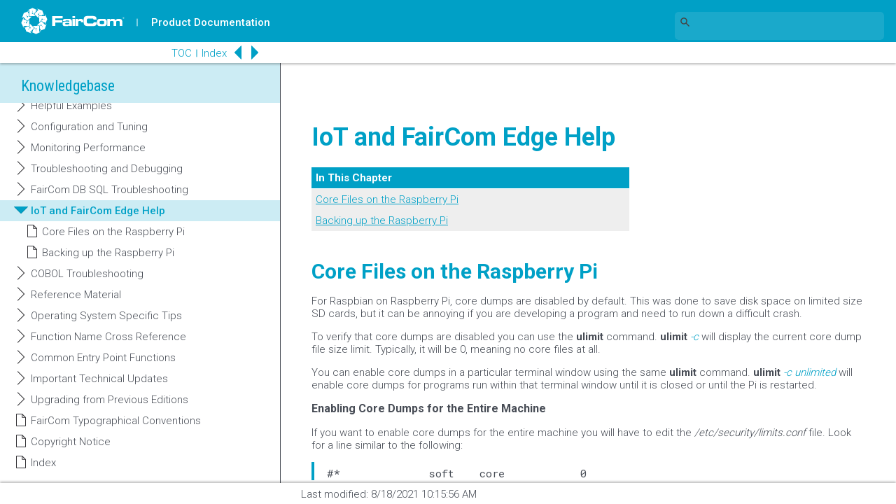

--- FILE ---
content_type: text/html
request_url: https://docs.faircom.com/doc/knowledgebase/76188.htm
body_size: 11500
content:
<!DOCTYPE html>
<html>
<head>
<meta charset="UTF-8">

<!-- topic_template.htm MB180314, MB181203 2018 major rework, MB190128 UTF-8+BOM -->
 
<title> IoT and FairCom Edge Help </title>

<!-- Google Tag Manager -->
<script>(function(w,d,s,l,i){w[l]=w[l]||[];w[l].push({'gtm.start':
new Date().getTime(),event:'gtm.js'});var f=d.getElementsByTagName(s)[0],
j=d.createElement(s),dl=l!='dataLayer'?'&l='+l:'';j.async=true;j.src=
'https://www.googletagmanager.com/gtm.js?id='+i+dl;f.parentNode.insertBefore(j,f);
})(window,document,'script','dataLayer','GTM-WJLNN4');</script>
<!-- End Google Tag Manager -->

<meta name="description" content="The Knowledgebase is your go-to source of important information for programing, installing, configuring, and managing FairCom Database Engine">
<meta name="keywords" content="IoT and FairCom Edge Help">
<meta name="modified" content="Last modified: 8/18/2021 10:15:56 AM">
<meta name="publishdate" content="Friday, November 7, 2025">
<meta name="viewport" content="width=device-width, initial-scale=1" />
<script type="text/javascript" src="fc2018_main.js"></script>
<script type="text/javascript" src="daTOCdata.js"></script>
<script> var daPageTitle = "IoT and FairCom Edge Help"; </script>
<link rel="stylesheet" href="fc_ait2018.css">
<link rel="stylesheet" href="fc_dsi2018.css">
<link rel="stylesheet" href="fc_ovr2018.css">
</head>
<body onload=" daSetMain(); ;if (isTOCLoaded()) {highlight('76188')}">
<script type="text/javascript">
  (function(w,d,t,u,n,s,e){w['SwiftypeObject']=n;w[n]=w[n]||function(){
  (w[n].q=w[n].q||[]).push(arguments);};s=d.createElement(t);
  e=d.getElementsByTagName(t)[0];s.async=1;s.src=u;e.parentNode.insertBefore(s,e);
  })(window,document,'script','//s.swiftypecdn.com/install/v2/st.js','_st');
  
  _st('install','ENVjV6zkFnV667Gt95_B','2.0.0');
</script>
<!-- Google Tag Manager - MB161103 (noscript) -->
<noscript>
<iframe src="https://www.googletagmanager.com/ns.html?id=GTM-WJLNN4"
height="0" width="0" style="display:none;visibility:hidden"></iframe>
</noscript>
<!-- End Google Tag Manager (noscript) -->

<div id="fc_header"><a href="https://www.faircom.com" id="faircom_logo"><img src="images/1803_faircom_logo.svg"></a></div>
<div id="fc_doc_ind"><img src="images/1803_bar_w.svg"><a href="/docs/?lang=en" target="doc_pg">Product Documentation</a></div>
<div id="fc_top_navigation">
  <!-- MJB210617 - removed external nav for rework <iframe name="fc_top_nav_frame" id="fc_top_nav_frame" src="/resources/fc_top_navigation.htm?fcat=ACE"></iframe> -->
</div>
<div id="fc_search_2" style="display: none">
  <form name="doc_search_form" id="doc_search_form"action="https://docs.faircom.com/go/search/search.php" method="post" target="fc_side_nav_frame">
    <input name="submit" id="submit" type="submit" value="" class="fc_search_submit" onclick="if (this.form.Terms.value == 'Search this book') { return false; }; daShowSearch(); daSetDisplay('fc_side_navigation', 'inline');" />
    <input name="Terms" id="Terms" type="text" value="Search this book" onfocus="this.value = (this.value == 'Search this book')?'':this.value;" onblur="this.value = (this.value == '')?'Search this book':this.value;" />
    <button name="fc_search_close_btn" id="fc_search_close_btn" class="fc_sm_screen_btn"></button>
    <input name="book_dir_name" id="book_dir_name" type="hidden" value="knowledgebase" />
  </form>
</div>
<div id="fc_search">
   <form name="doc_search_form_2" id="doc_search_form_2" >
        <input type="text" class="st-default-search-input" />
  </form>
</div>
<div id="fc_sm_screen_btns">
  <button id="fc_brgr_btn" class="fc_sm_screen_btn" style="display: none"></button>
  <button id="fc_search_btn" class="fc_sm_screen_btn"></button>
</div>
<div id="fc_breadcrumbs"></div>
<div id="fc_doc_container">
  <div id="fc_side_navigation">
    <iframe name="fc_side_nav_frame" id="fc_side_nav_frame" src="toc.htm"></iframe>
  </div>
  <div id="fc_content_container">
    <div id="fc_content">
      <h1 class="fc_content_heading">Knowledgebase</h1>
      <table class="relatedtopics aboveheading" cellpadding="0" cellspacing="0" border="0">
<tr valign="top">
<td width= "18">
<p class="bodytext"><a href="64958.htm" target="_self"><img id="f125" src="prev.png" alt="Previous Topic" height="22" width="30" vspace="0" hspace="0" align="bottom" border="0"></a></p></td>
<td width= "18">
<p class="bodytext"><a href="58148.htm" target="_self"><img id="f124" src="next.png" alt="Next Topic" height="22" width="30" vspace="0" hspace="0" align="bottom" border="0"></a></p></td>
</tr>
</table>
<h1 id="t76188" class="heading1">IoT and FairCom Edge Help</h1>
<p class="fcchaptergraphic"><div class="chapterheader"></div></p>
<table class="relatedtopics belowtopictext" cellpadding="0" cellspacing="0" border="0">
<tr valign="top">
<td width= "454">
<p class="relatedheading">In This Chapter</p><p class="relateditem"><a href="76188.htm#o76189" target="_self">Core Files on the Raspberry Pi</a></p><p class="relateditem"><a href="76188.htm#o76190" target="_self">Backing up the Raspberry Pi</a></p></td>
</tr>
</table>
<a name="o76189"></a><table class="relatedtopics aboveheading" cellpadding="0" cellspacing="0" border="0">
<tr valign="top">
<td width= "18">
<p class="bodytext"><a href="64958.htm" target="_self"><img id="f125" src="prev.png" alt="Previous Topic" height="22" width="30" vspace="0" hspace="0" align="bottom" border="0"></a></p></td>
<td width= "18">
<p class="bodytext"><a href="58148.htm" target="_self"><img id="f124" src="next.png" alt="Next Topic" height="22" width="30" vspace="0" hspace="0" align="bottom" border="0"></a></p></td>
</tr>
</table>
<h2 id="t76189" class="heading2">Core Files on the Raspberry Pi</h2>
<p class="bodytext">For Raspbian on Raspberry Pi, core dumps are disabled by default. This was done to save disk space on limited size SD cards, but it can be annoying if you are developing a program and need to run down a difficult crash. </p>
<p class="bodytext">To verify that core dumps are disabled you can use the <strong class="fcexecutable">ulimit</strong> command. <strong class="fcexecutable">ulimit</strong> <em class="fcparameter">-c</em> will display the current core dump file size limit. Typically, it will be 0, meaning no core files at all. </p>
<p class="bodytext">You can enable core dumps in a particular terminal window using the same <strong class="fcexecutable">ulimit</strong> command. <strong class="fcexecutable">ulimit </strong><em class="fcparameter">-c unlimited</em> will enable core dumps for programs run within that terminal window until it is closed or until the Pi is restarted. </p>
<p class="fcsubheading">Enabling Core Dumps for the Entire Machine </p>
<p class="bodytextkeepwithnext">If you want to enable core dumps for the entire machine you will have to edit the <em class="fcfilename">/etc/security/limits.conf</em> file. Look for a line similar to the following:</p>
<p class="fccodeparagraph">#*              soft    core            0</p>
<p class="bodytextkeepwithnext">Change that line to the following:</p>
<p class="fccodeparagraph">*               soft    core            unlimited</p>
<p class="bodytextkeepwithnext">You will have to edit the file as a superuser. One way to do this is via nano:</p>
<p class="fccodeparagraph">sudo nano /etc/security/limits.conf</p>
<p class="bodytext">Use the arrows to move the cursor, make your changes, then hit <strong class="fcbold">Control+o</strong> return to save your changes and <strong class="fcbold">Control+x</strong> to exit.</p>
<p class="fcnote"><strong class="fcnotebold">Note</strong>: If you turn on core files for the entire machine, keep in mind any program that crashes for any reason will generate a core file and you may have to go find them and delete them if they start stacking up.</p>
<p class="bodytext"></p>
<a name="o76190"></a><table class="relatedtopics aboveheading" cellpadding="0" cellspacing="0" border="0">
<tr valign="top">
<td width= "18">
<p class="bodytext"><a href="64958.htm" target="_self"><img id="f125" src="prev.png" alt="Previous Topic" height="22" width="30" vspace="0" hspace="0" align="bottom" border="0"></a></p></td>
<td width= "18">
<p class="bodytext"><a href="58148.htm" target="_self"><img id="f124" src="next.png" alt="Next Topic" height="22" width="30" vspace="0" hspace="0" align="bottom" border="0"></a></p></td>
</tr>
</table>
<h2 id="t76190" class="heading2">Backing up the Raspberry Pi</h2>
<p class="bodytextkeepwithnext">It can take quite a while to get a Raspberry Pi set up and configured just the way you like. It would be nice to be able to easily back up the SD card to avoid having to do all the setup again for a second Pi or in the event that you have to reformat the card and start over.</p>
<p class="bodytext">If your Pi is up-to-date, it will have an <strong class="fcbold">SD Card Copier</strong> utility you can use for to make a quick and easy backup. This utility is located in <strong class="fcbold">Raspberry Menu &gt; Accessories</strong>. </p>
<p class="bodytext">Connect a second storage device using a USB SD card reader or a USB thumb drive. Be sure this device is at least as large as the SD card you are copying. </p>
<p class="bodytext">Run the utility and specify the following:</p>
<ul class="fclistbullet"><li class="fclistbullet">Set the <strong class="fcbold">Copy From Device</strong> to the device you booted from, which will have a name similar to <em class="fcfilename">/dev/mmcblk0</em>. </li><li class="fclistbullet">Set the <strong class="fcbold">Copy To Device</strong> to the second storage device. </li></ul><p class="bodytext">Click <strong class="fcbold">Start</strong> and the utility will duplicate the card you are booted from to the card or drive you connected.</p>


      <div id="fc_content_navigation_controls">
        <button id="fc_prev_btn_content" class="fc_sm_screen_btn_wide"></button>
        <button id="fc_next_btn_content" class="fc_sm_screen_btn_wide"></button>
      </div>
      <input id="topicId" type="hidden" value="76188" />
      <input id="topic_title" type="hidden" value="IoT and FairCom Edge Help" />
      <input id="fc_title" type="hidden" value="Knowledgebase" />
      <input id="fc_book_id" type="hidden" value="57422" />
    </div>
    <!-- to pin a banner, add the query parameter "fc_promo=../relative_path_to/a160x600px_banner_with_embedded_href.svg to the AIT var FC_websubpromo -->
    <!-- MJB210617 - removed "fc_banner" promo/ad server area for rework <div id="fc_banner">
      <iframe id="fc_banner_frame" src="/resources/promos/getpromo.php?" scrolling="no"></iframe>
    </div> -->
  </div>
</div>
<div id="fc_footer">
  <div id="fc_last_mod">
    <p>Last modified:
      8/18/2021 10:15:56 AM
    </p>
  </div>
</div>
<div id="fc_side_navigation_controls">
  <p>
    <a href="toc.htm" id="fc_toc_a"target="fc_side_nav_frame">TOC</a><img src="images/1803_bar_b.svg"><a href="indexpage.htm" id="fc_index_a"target="fc_side_nav_frame">Index</a>
  </p>
  <button id="fc_prev_btn" class="fc_sm_screen_btn"></button>
  <button id="fc_next_btn" class="fc_sm_screen_btn"></button>
  <button id="fc_snav_close_btn" class="fc_hidden"></button>
  <button id="fc_snav_close_search_wide_mode_btn" class="fc_hidden"></button>
</div>
<div id="related_topics_alt"></div>
</body>
</html>


--- FILE ---
content_type: text/html
request_url: https://docs.faircom.com/doc/knowledgebase/toc.htm
body_size: 70097
content:
<!DOCTYPE html>
<html>
<head>
<meta charset="UTF-8">

<!-- toc_template.htm MB1803143 2018 major rework -->

<title>  </title>

<SCRIPT LANGUAGE="JavaScript">
if (parent.location.href == self.location.href) window.location.href = 'index.htm';
</SCRIPT>

<meta name="description" content="The Knowledgebase is your go-to source of important information for programing, installing, configuring, and managing FairCom Database Engine">
<meta name="keywords" content="">
<meta name="publishdate" content="Friday, November 7, 2025">

<script type="text/javascript" src="fc2018_toc.js"></script>

<link rel="stylesheet" href="fc_dsi2018.css">
<link rel="stylesheet" href="fc_toc2018.css">
<link rel="stylesheet" href="fc_ovr2018.css">

<base target="_parent">

</head>
<body style="display:none" onload="daSetState();">
<h1 class="fc_nav_heading">Knowledgebase</h1>

<table class="tabledhtmltoc" cellpadding="0" cellspacing="0" border="0" width="100%"><tr><td align="left" valign="top" nowrap="nowrap"><span class="toc">&nbsp;<br>
<img src="space.gif" alt=""><img src="topic.gif" alt=""><a id="a77221" href="index.htm">Knowledgebase</a><br>
<img id="p54219" src="plus.gif" onclick="exp('54219')" alt=""><img id="b54219" src="cbook.gif" alt=""><a id="a54219" href="54219.htm">FairCom DB Architectural Concepts</a><br>
<span id="s54219" class="sp"><img style="margin-left:16px" src="space.gif" alt=""><img src="topic.gif" alt=""><a id="a55837" href="54219.htm#o55837">Server Advantages vs. Multiuser Standalone</a><br>
<img style="margin-left:16px" src="space.gif" alt=""><img src="topic.gif" alt=""><a id="a54228" href="54219.htm#o54228">FairCom DB Storage System Support</a><br>
<img style="margin-left:16px" src="space.gif" alt=""><img src="topic.gif" alt=""><a id="a28027" href="54219.htm#o28027">Positioning the FairCom DB in the System Architecture</a><br>
</span><img id="p40834" src="plus.gif" onclick="exp('40834')" alt=""><img id="b40834" src="cbook.gif" alt=""><a id="a40834" href="40834.htm">OLTP Solutions</a><br>
<span id="s40834" class="sp"><img style="margin-left:16px" src="space.gif" alt=""><img src="topic.gif" alt=""><a id="a40836" href="40834.htm#o40836">Hardware Component Sizing</a><br>
<img style="margin-left:16px" src="space.gif" alt=""><img src="topic.gif" alt=""><a id="a40837" href="40834.htm#o40837">FairCom DB Customer Performance Metrics</a><br>
</span><img id="p57411" src="plus.gif" onclick="exp('57411')" alt=""><img id="b57411" src="cbook.gif" alt=""><a id="a57411" href="57411.htm">Best Practices</a><br>
<span id="s57411" class="sp"><img style="margin-left:16px" id="p28030" src="plus.gif" onclick="exp('28030')" alt=""><img id="b28030" src="cbook.gif" alt=""><a id="a28030" href="57411.htm#o28030">Selecting FairCom DB Features Used in the System</a><br>
<span id="s28030" class="sp"><img style="margin-left:32px" id="p28031" src="plus.gif" onclick="exp('28031')" alt=""><img id="b28031" src="cbook.gif" alt=""><a id="a28031" href="28031.htm">Data and Index Caching Options</a><br>
<span id="s28031" class="sp"><img style="margin-left:48px" src="space.gif" alt=""><img src="topic.gif" alt=""><a id="a28032" href="28031.htm#o28032">Caching of Data Records</a><br>
<img style="margin-left:48px" src="space.gif" alt=""><img src="topic.gif" alt=""><a id="a28033" href="28031.htm#o28033">Caching of Index Nodes</a><br>
<img style="margin-left:48px" src="space.gif" alt=""><img src="topic.gif" alt=""><a id="a28034" href="28031.htm#o28034">Properties of Cached Files</a><br>
<img style="margin-left:48px" src="space.gif" alt=""><img src="topic.gif" alt=""><a id="a28035" href="28031.htm#o28035">Configuring Caching</a><br>
</span><img style="margin-left:32px" id="p28036" src="plus.gif" onclick="exp('28036')" alt=""><img id="b28036" src="cbook.gif" alt=""><a id="a28036" href="28036.htm">Transaction-Controlled Files</a><br>
<span id="s28036" class="sp"><img style="margin-left:48px" id="p28037" src="plus.gif" onclick="exp('28037')" alt=""><img id="b28037" src="cbook.gif" alt=""><a id="a28037" href="28037.htm">PREIMG Transaction Files</a><br>
<span id="s28037" class="sp"><img style="margin-left:64px" src="space.gif" alt=""><img src="topic.gif" alt=""><a id="a28038" href="28037.htm#o28038">Properties of PREIMG Files</a><br>
<img style="margin-left:64px" src="space.gif" alt=""><img src="topic.gif" alt=""><a id="a28039" href="28037.htm#o28039">Backup and Restore Options for PREIMG Files</a><br>
<img style="margin-left:64px" src="space.gif" alt=""><img src="topic.gif" alt=""><a id="a28040" href="28037.htm#o28040">When to Use PREIMG Files</a><br>
<img style="margin-left:64px" src="space.gif" alt=""><img src="topic.gif" alt=""><a id="a28041" href="28037.htm#o28041">Creating and Using PREIMG Files</a><br>
</span><img style="margin-left:48px" id="p28042" src="plus.gif" onclick="exp('28042')" alt=""><img id="b28042" src="cbook.gif" alt=""><a id="a28042" href="28042.htm">TRNLOG Transaction Files</a><br>
<span id="s28042" class="sp"><img style="margin-left:64px" src="space.gif" alt=""><img src="topic.gif" alt=""><a id="a28043" href="28042.htm#o28043">Properties of TRNLOG Files</a><br>
<img style="margin-left:64px" src="space.gif" alt=""><img src="topic.gif" alt=""><a id="a28044" href="28042.htm#o28044">Backup and Restore Options for TRNLOG Files</a><br>
<img style="margin-left:64px" src="space.gif" alt=""><img src="topic.gif" alt=""><a id="a28045" href="28042.htm#o28045">When to Use TRNLOG Files</a><br>
<img style="margin-left:64px" src="space.gif" alt=""><img src="topic.gif" alt=""><a id="a28046" href="28042.htm#o28046">Creating and Using TRNLOG Files</a><br>
</span><img style="margin-left:48px" id="p28047" src="plus.gif" onclick="exp('28047')" alt=""><img id="b28047" src="cbook.gif" alt=""><a id="a28047" href="28047.htm">TRNLOG Transaction Files with LOGIDX Indexes</a><br>
<span id="s28047" class="sp"><img style="margin-left:64px" src="space.gif" alt=""><img src="topic.gif" alt=""><a id="a28048" href="28047.htm#o28048">Properties of LOGIDX Index Files</a><br>
<img style="margin-left:64px" src="space.gif" alt=""><img src="topic.gif" alt=""><a id="a28049" href="28047.htm#o28049">When to Use LOGIDX Index Files</a><br>
<img style="margin-left:64px" src="space.gif" alt=""><img src="topic.gif" alt=""><a id="a28050" href="28047.htm#o28050">Creating and Using LOGIDX Index Files</a><br>
</span><img style="margin-left:48px" src="space.gif" alt=""><img src="topic.gif" alt=""><a id="a71448" href="71448.htm">Delayed Durability</a><br>
<img style="margin-left:48px" id="p28051" src="plus.gif" onclick="exp('28051')" alt=""><img id="b28051" src="cbook.gif" alt=""><a id="a28051" href="28051.htm">6-Byte Transaction Numbers</a><br>
<span id="s28051" class="sp"><img style="margin-left:64px" src="space.gif" alt=""><img src="topic.gif" alt=""><a id="a28052" href="28051.htm#o28052">Transaction Number Limitations Prior to V8</a><br>
<img style="margin-left:64px" src="space.gif" alt=""><img src="topic.gif" alt=""><a id="a28053" href="28051.htm#o28053">c-tree Server V8 Transaction Number Enhancements</a><br>
<img style="margin-left:64px" src="space.gif" alt=""><img src="topic.gif" alt=""><a id="a28054" href="28051.htm#o28054">When to Use 6-Byte Transaction Number Files</a><br>
<img style="margin-left:64px" src="space.gif" alt=""><img src="topic.gif" alt=""><a id="a28055" href="28051.htm#o28055">Creating 6-Byte Transaction Number Files</a><br>
<img style="margin-left:64px" src="space.gif" alt=""><img src="topic.gif" alt=""><a id="a55829" href="28051.htm#o55829">Configurable Transaction Number Overflow Warning Limit</a><br>
</span></span><img style="margin-left:32px" id="p28056" src="plus.gif" onclick="exp('28056')" alt=""><img id="b28056" src="cbook.gif" alt=""><a id="a28056" href="28056.htm">Non-Transaction Files</a><br>
<span id="s28056" class="sp"><img style="margin-left:48px" src="space.gif" alt=""><img src="topic.gif" alt=""><a id="a28057" href="28056.htm#o28057">Properties of Non-Transaction Files</a><br>
<img style="margin-left:48px" src="space.gif" alt=""><img src="topic.gif" alt=""><a id="a28058" href="28056.htm#o28058">Backup and Restore Options for Non-Transaction Files</a><br>
<img style="margin-left:48px" src="space.gif" alt=""><img src="topic.gif" alt=""><a id="a28059" href="28056.htm#o28059">When to Use Non-Transaction Files</a><br>
<img style="margin-left:48px" src="space.gif" alt=""><img src="topic.gif" alt=""><a id="a28060" href="28056.htm#o28060">Creating Non-Transaction Files</a><br>
</span><img style="margin-left:32px" id="p28061" src="plus.gif" onclick="exp('28061')" alt=""><img id="b28061" src="cbook.gif" alt=""><a id="a28061" href="28061.htm">WRITETHRU Files</a><br>
<span id="s28061" class="sp"><img style="margin-left:48px" src="space.gif" alt=""><img src="topic.gif" alt=""><a id="a28062" href="28061.htm#o28062">Properties of WRITETHRU Files</a><br>
<img style="margin-left:48px" src="space.gif" alt=""><img src="topic.gif" alt=""><a id="a28063" href="28061.htm#o28063">Backup and Restore Options for WRITETHRU Files</a><br>
<img style="margin-left:48px" src="space.gif" alt=""><img src="topic.gif" alt=""><a id="a28064" href="28061.htm#o28064">When to Use WRITETHRU Files</a><br>
<img style="margin-left:48px" src="space.gif" alt=""><img src="topic.gif" alt=""><a id="a28065" href="28061.htm#o28065">Creating WRITETHRU Files</a><br>
</span><img style="margin-left:32px" id="p28069" src="plus.gif" onclick="exp('28069')" alt=""><img id="b28069" src="cbook.gif" alt=""><a id="a28069" href="28069.htm">Large File Support</a><br>
<span id="s28069" class="sp"><img style="margin-left:48px" id="p28070" src="plus.gif" onclick="exp('28070')" alt=""><img id="b28070" src="cbook.gif" alt=""><a id="a28070" href="28070.htm">Huge Files</a><br>
<span id="s28070" class="sp"><img style="margin-left:64px" src="space.gif" alt=""><img src="topic.gif" alt=""><a id="a28071" href="28070.htm#o28071">When to Use Huge Files</a><br>
<img style="margin-left:64px" src="space.gif" alt=""><img src="topic.gif" alt=""><a id="a28072" href="28070.htm#o28072">Creating Huge Files</a><br>
</span><img style="margin-left:48px" id="p28073" src="plus.gif" onclick="exp('28073')" alt=""><img id="b28073" src="cbook.gif" alt=""><a id="a28073" href="28073.htm">Segmented Files</a><br>
<span id="s28073" class="sp"><img style="margin-left:64px" src="space.gif" alt=""><img src="topic.gif" alt=""><a id="a28074" href="28073.htm#o28074">When to Use Segmented Files</a><br>
<img style="margin-left:64px" src="space.gif" alt=""><img src="topic.gif" alt=""><a id="a28075" href="28073.htm#o28075">Creating Segmented Files</a><br>
</span></span><img style="margin-left:32px" id="p28076" src="plus.gif" onclick="exp('28076')" alt=""><img id="b28076" src="cbook.gif" alt=""><a id="a28076" href="28076.htm">Memory Files</a><br>
<span id="s28076" class="sp">
<img style="margin-left:48px" src="space.gif" alt=""><img src="topic.gif" alt=""><a id="a28077" href="28076.htm#o28077">Properties of Memory Files</a><br>
<img style="margin-left:48px" src="space.gif" alt=""><img src="topic.gif" alt=""><a id="a28078" href="28076.htm#o28078">When to Use Memory Files</a><br>
<img style="margin-left:48px" src="space.gif" alt=""><img src="topic.gif" alt=""><a id="a28079" href="28076.htm#o28079">Creating Memory Files</a><br>
</span><img style="margin-left:32px" id="p28080" src="plus.gif" onclick="exp('28080')" alt=""><img id="b28080" src="cbook.gif" alt=""><a id="a28080" href="28080.htm">Partitioned Files</a><br>
<span id="s28080" class="sp"><img style="margin-left:48px" src="space.gif" alt=""><img src="topic.gif" alt=""><a id="a28081" href="28080.htm#o28081">When to Use Partitioned Files</a><br>
</span><img style="margin-left:32px" id="p28066" src="plus.gif" onclick="exp('28066')" alt=""><img id="b28066" src="cbook.gif" alt=""><a id="a28066" href="28066.htm">File Mirroring</a><br>
<span id="s28066" class="sp"><img style="margin-left:48px" src="space.gif" alt=""><img src="topic.gif" alt=""><a id="a28067" href="28066.htm#o28067">When to Use Mirrored Files</a><br>
<img style="margin-left:48px" src="space.gif" alt=""><img src="topic.gif" alt=""><a id="a28068" href="28066.htm#o28068">Creating Mirrored Files</a><br>
</span><img style="margin-left:32px" src="space.gif" alt=""><img src="topic.gif" alt=""><a id="a28083" href="28083.htm">Summary of FairCom DB Features</a><br>
</span><img style="margin-left:16px" src="space.gif" alt=""><img src="topic.gif" alt=""><a id="a63297" href="database-backup-include-files.htm">FairCom DB Files to Include for a Successful Backup Strategy</a><br>
<img style="margin-left:16px" src="space.gif" alt=""><img src="topic.gif" alt=""><a id="a54573" href="database-backup-include-files.htm#o54573">Automatic Recovery</a><br>
<img style="margin-left:16px" src="space.gif" alt=""><img src="topic.gif" alt=""><a id="a54758" href="database-backup-include-files.htm#o54758">Restrict Access to FairCom DB Server Files</a><br>
<img style="margin-left:16px" src="space.gif" alt=""><img src="topic.gif" alt=""><a id="a54575" href="database-backup-include-files.htm#o54575">External Third-Party Utilities</a><br>
<img style="margin-left:16px" src="space.gif" alt=""><img src="topic.gif" alt=""><a id="a28142" href="28142.htm">Safely Copying FairCom DB Controlled Files</a><br>
<img style="margin-left:16px" src="space.gif" alt=""><img src="topic.gif" alt=""><a id="a54577" href="28142.htm#o54577">File Rebuilds</a><br>
<img style="margin-left:16px" src="space.gif" alt=""><img src="topic.gif" alt=""><a id="a55631" href="java-requirements-for-sql.htm">Java Requirements for FairCom DB SQL</a><br>
<img style="margin-left:16px" src="space.gif" alt=""><img src="topic.gif" alt=""><a id="a55925" href="55925.htm">Better Performance with NXTVREC() vs GTVREC()</a><br>
<img style="margin-left:16px" src="space.gif" alt=""><img src="topic.gif" alt=""><a id="a70633" href="70633.htm">8 Steps to a Fast Data Load</a><br>
<img style="margin-left:16px" src="space.gif" alt=""><img src="topic.gif" alt=""><a id="a29351" href="29351.htm">Calculating Memory Usage</a><br>
<img style="margin-left:16px" src="space.gif" alt=""><img src="topic.gif" alt=""><a id="a29352" href="29352.htm">Controlling Server Memory</a><br>
<img style="margin-left:16px" src="space.gif" alt=""><img src="topic.gif" alt=""><a id="a29353" href="29353.htm">Calculating File Storage Space</a><br>
<img style="margin-left:16px" src="space.gif" alt=""><img src="topic.gif" alt=""><a id="a55935" href="55935.htm">Calculating Index Sizes</a><br>
<img style="margin-left:16px" id="p30188" src="plus.gif" onclick="exp('30188')" alt=""><img id="b30188" src="cbook.gif" alt=""><a id="a30188" href="30188.htm">Migrating Data Between Platforms and Operational Models</a><br>
<span id="s30188" class="sp"><img style="margin-left:32px" src="space.gif" alt=""><img src="topic.gif" alt=""><a id="a30189" href="30188.htm#o30189">Single-User Standalone</a><br>
<img style="margin-left:32px" src="space.gif" alt=""><img src="topic.gif" alt=""><a id="a30190" href="30188.htm#o30190">Multi-User Standalone</a><br>
<img style="margin-left:32px" src="space.gif" alt=""><img src="topic.gif" alt=""><a id="a30191" href="30188.htm#o30191">Client/Server</a><br>
<img style="margin-left:32px" src="space.gif" alt=""><img src="topic.gif" alt=""><a id="a30192" href="30188.htm#o30192">File Migration</a><br>
</span><img style="margin-left:16px" id="p30193" src="plus.gif" onclick="exp('30193')" alt=""><img id="b30193" src="cbook.gif" alt=""><a id="a30193" href="30193.htm">Migrating Your Application Between Operational Models</a><br>
<span id="s30193" class="sp"><img style="margin-left:32px" src="space.gif" alt=""><img src="topic.gif" alt=""><a id="a30194" href="30193.htm#o30194">Single-User to Multi-User Standalone or Client/Server</a><br>
<img style="margin-left:32px" src="space.gif" alt=""><img src="topic.gif" alt=""><a id="a30195" href="30193.htm#o30195">Multi-user Standalone to Client/Server</a><br>
<img style="margin-left:32px" src="space.gif" alt=""><img src="topic.gif" alt=""><a id="a30196" href="30193.htm#o30196">Adding Transaction Processing</a><br>
<img style="margin-left:32px" src="space.gif" alt=""><img src="topic.gif" alt=""><a id="a30197" href="30193.htm#o30197">Single-Threaded to Multi-Threaded</a><br>
</span><img style="margin-left:16px" src="space.gif" alt=""><img src="topic.gif" alt=""><a id="a71085" href="71085.htm">SQL Data Load Tips</a><br>
</span><img id="p57414" src="plus.gif" onclick="exp('57414')" alt=""><img id="b57414" src="cbook.gif" alt=""><a id="a57414" href="57414.htm">Helpful Examples</a><br>
<span id="s57414" class="sp"><img style="margin-left:16px" src="space.gif" alt=""><img src="topic.gif" alt=""><a id="a61125" href="61125.htm">FairCom DB SQL - Microsoft SQL Server Integration</a><br>
<img style="margin-left:16px" src="space.gif" alt=""><img src="topic.gif" alt=""><a id="a56143" href="61125.htm#o56143">Connecting to Microsoft 64-bit SQL Server 2005 using a 32 bit ODBC driver</a><br>
<img style="margin-left:16px" src="space.gif" alt=""><img src="topic.gif" alt=""><a id="a54844" href="54844.htm">ctKEEPOPEN File Mode to Retain Cached Server Data</a><br>
<img style="margin-left:16px" src="space.gif" alt=""><img src="topic.gif" alt=""><a id="a41227" href="41227.htm">Notification Example</a><br>
<img style="margin-left:16px" src="space.gif" alt=""><img src="topic.gif" alt=""><a id="a56137" href="56137.htm">Keep a CTUSER Library Open</a><br>
<img style="margin-left:16px" src="space.gif" alt=""><img src="topic.gif" alt=""><a id="a37854" href="37854.htm">Utility to Search Logs for Open Transactions</a><br>
<img style="margin-left:16px" id="p56149" src="plus.gif" onclick="exp('56149')" alt=""><img id="b56149" src="cbook.gif" alt=""><a id="a56149" href="FairComDBOEMInstallationNotes.htm">FairCom DB OEM Installation Notes</a><br>
<span id="s56149" class="sp"><img style="margin-left:32px" src="space.gif" alt=""><img src="topic.gif" alt=""><a id="a54422" href="FairComDBOEMInstallationNotes.htm#o54422">FairCom Database Engine</a><br>
<img style="margin-left:32px" src="space.gif" alt=""><img src="topic.gif" alt=""><a id="a54423" href="FairComDBOEMInstallationNotes.htm#o54423">FairCom ADO.NET Data Provider</a><br>
<img style="margin-left:32px" src="space.gif" alt=""><img src="topic.gif" alt=""><a id="a54424" href="FairComDBOEMInstallationNotes.htm#o54424">FairCom ODBC Driver</a><br>
<img style="margin-left:32px" src="space.gif" alt=""><img src="topic.gif" alt=""><a id="a54425" href="FairComDBOEMInstallationNotes.htm#o54425">FairCom JDBC Driver</a><br>
</span><img style="margin-left:16px" src="space.gif" alt=""><img src="topic.gif" alt=""><a id="a71785" href="71785.htm">Linux systemd Scripts to Start and Stop FairCom DB</a><br>
<img style="margin-left:16px" src="space.gif" alt=""><img src="topic.gif" alt=""><a id="a75886" href="75886.htm">Adding FairCom DB JDBC to a Third-Party JDBC Tool</a><br>
</span><img id="p57413" src="plus.gif" onclick="exp('57413')" alt=""><img id="b57413" src="cbook.gif" alt=""><a id="a57413" href="57413.htm">Configuration and Tuning</a><br>
<span id="s57413" class="sp"><img style="margin-left:16px" src="space.gif" alt=""><img src="topic.gif" alt=""><a id="a59932" href="59932.htm">V10 and V11 Configuration Recommendations</a><br>
<img style="margin-left:16px" id="p54753" src="plus.gif" onclick="exp('54753')" alt=""><img id="b54753" src="cbook.gif" alt=""><a id="a54753" href="54753.htm">FairCom DB Server Configuration Recommendations</a><br>
<span id="s54753" class="sp"><img style="margin-left:32px" src="space.gif" alt=""><img src="topic.gif" alt=""><a id="a54574" href="54753.htm#o54574">SKIP_MISSING_FILES</a><br>
<img style="margin-left:32px" src="space.gif" alt=""><img src="topic.gif" alt=""><a id="a54572" href="54753.htm#o54572">KEEP_LOGS</a><br>
<img style="margin-left:32px" src="space.gif" alt=""><img src="topic.gif" alt=""><a id="a54757" href="54753.htm#o54757">FORCE_LOGIDX</a><br>
</span><img style="margin-left:16px" id="p55413" src="plus.gif" onclick="exp('55413')" alt=""><img id="b55413" src="cbook.gif" alt=""><a id="a55413" href="enl37_largepage_t.php">Large Page Support to Improve Large Cache Performance</a><br>
<span id="s55413" class="sp"><img style="margin-left:32px" src="space.gif" alt=""><img src="topic.gif" alt=""><a id="a54357" href="enl37_largepage_t.php#o54357">64-bit Windows Filesystem Behavior</a><br>
</span><img style="margin-left:16px" src="space.gif" alt=""><img src="topic.gif" alt=""><a id="a56142" href="56142.htm">Configuring 32-bit ODBC Drivers on 64-bit Windows Versions</a><br>
<img style="margin-left:16px" src="space.gif" alt=""><img src="topic.gif" alt=""><a id="a63656" href="63656.htm">Relocating Transaction Logs</a><br>
<img style="margin-left:16px" src="space.gif" alt=""><img src="topic.gif" alt=""><a id="a88548" href="88548.htm">Transaction Log Reset Procedure</a><br>

<img style="margin-left:16px" src="space.gif" alt=""><img src="topic.gif" alt=""><a id="a64055" href="64055.htm">Maximum Number of Indexes Per Data File</a><br>
</span><img id="p57799" src="plus.gif" onclick="exp('57799')" alt=""><img id="b57799" src="cbook.gif" alt=""><a id="a57799" href="57799.htm">Monitoring Performance</a><br>
<span id="s57799" class="sp"><img style="margin-left:16px" id="p28166" src="plus.gif" onclick="exp('28166')" alt=""><img id="b28166" src="cbook.gif" alt=""><a id="a28166" href="28166.htm">Monitoring System Resource Usage</a><br>
<span id="s28166" class="sp"><img style="margin-left:32px" src="space.gif" alt=""><img src="topic.gif" alt=""><a id="a28167" href="28166.htm#o28167">Monitoring CPU Usage</a><br>
<img style="margin-left:32px" src="space.gif" alt=""><img src="topic.gif" alt=""><a id="a28168" href="28166.htm#o28168">Monitoring Disk Usage</a><br>
<img style="margin-left:32px" src="space.gif" alt=""><img src="topic.gif" alt=""><a id="a28169" href="28166.htm#o28169">Monitoring Memory Usage</a><br>
<img style="margin-left:32px" src="space.gif" alt=""><img src="topic.gif" alt=""><a id="a28170" href="28166.htm#o28170">Monitoring Network Usage</a><br>
<img style="margin-left:32px" src="space.gif" alt=""><img src="topic.gif" alt=""><a id="a28171" href="28166.htm#o28171">Other System Monitoring Options</a><br>
</span><img style="margin-left:16px" id="p28172" src="plus.gif" onclick="exp('28172')" alt=""><img id="b28172" src="cbook.gif" alt=""><a id="a28172" href="28172.htm">Monitoring FairCom DB Internal Resource Usage</a><br>
<span id="s28172" class="sp"><img style="margin-left:32px" id="p28173" src="plus.gif" onclick="exp('28173')" alt=""><img id="b28173" src="cbook.gif" alt=""><a id="a28173" href="28173.htm">Monitoring FairCom DB Using Snapshot Support</a><br>
<span id="s28173" class="sp"><img style="margin-left:48px" src="space.gif" alt=""><img src="topic.gif" alt=""><a id="a28174" href="28173.htm#o28174">Snapshot Configuration File Options</a><br>
<img style="margin-left:48px" src="space.gif" alt=""><img src="topic.gif" alt=""><a id="a28175" href="28173.htm#o28175">Snapshot API Function Options</a><br>
</span><img style="margin-left:32px" src="space.gif" alt=""><img src="topic.gif" alt=""><a id="a28176" href="28176.htm">Monitoring FairCom DB Using ctstat Utility</a><br>
<img style="margin-left:32px" src="space.gif" alt=""><img src="topic.gif" alt=""><a id="a28177" href="28177.htm">Monitoring FairCom DB Using SystemConfiguration API</a><br>
<img style="margin-left:32px" src="space.gif" alt=""><img src="topic.gif" alt=""><a id="a28178" href="28178.htm">Monitoring FairCom DB Memory Use</a><br>
<img style="margin-left:32px" id="p28179" src="plus.gif" onclick="exp('28179')" alt=""><img id="b28179" src="cbook.gif" alt=""><a id="a28179" href="28179.htm">Monitoring FairCom DB Lock Table</a><br>
<span id="s28179" class="sp"><img style="margin-left:48px" src="space.gif" alt=""><img src="topic.gif" alt=""><a id="a28180" href="28179.htm#o28180">LockDump API Options</a><br>
<img style="margin-left:48px" src="space.gif" alt=""><img src="topic.gif" alt=""><a id="a28181" href="28179.htm#o28181">SnapShot API Options</a><br>
<img style="margin-left:48px" src="space.gif" alt=""><img src="topic.gif" alt=""><a id="a28182" href="28179.htm#o28182">SystemConfiguration API Options</a><br>
</span><img style="margin-left:32px" id="p28183" src="plus.gif" onclick="exp('28183')" alt=""><img id="b28183" src="cbook.gif" alt=""><a id="a28183" href="28183.htm">Monitoring FairCom DB Client Activity</a><br>
<span id="s28183" class="sp"><img style="margin-left:48px" src="space.gif" alt=""><img src="topic.gif" alt=""><a id="a28185" href="28183.htm#o28185">ctadmn Options for Monitoring Client Activity</a><br>
<img style="margin-left:48px" src="space.gif" alt=""><img src="topic.gif" alt=""><a id="a28184" href="28183.htm#o28184">Server Configuration Options</a><br>
<img style="margin-left:48px" src="space.gif" alt=""><img src="topic.gif" alt=""><a id="a28186" href="28183.htm#o28186">SystemConfiguration Options</a><br>
</span><img style="margin-left:32px" id="p28187" src="plus.gif" onclick="exp('28187')" alt=""><img id="b28187" src="cbook.gif" alt=""><a id="a28187" href="28187.htm">Monitoring FairCom DB Transaction Activity</a><br>
<span id="s28187" class="sp"><img style="margin-left:48px" src="space.gif" alt=""><img src="topic.gif" alt=""><a id="a28188" href="28187.htm#o28188">Server Configuration Options</a><br>
<img style="margin-left:48px" src="space.gif" alt=""><img src="topic.gif" alt=""><a id="a28189" href="28187.htm#o28189">SnapShot API Options</a><br>
</span><img style="margin-left:32px" src="space.gif" alt=""><img src="topic.gif" alt=""><a id="a70287" href="70287.htm">Monitoring FairCom DB Transaction Numbers and Transaction File Numbers</a><br>
<img style="margin-left:32px" id="p28190" src="plus.gif" onclick="exp('28190')" alt=""><img id="b28190" src="cbook.gif" alt=""><a id="a28190" href="28190.htm">Monitoring FairCom DB File Usage</a><br>
<span id="s28190" class="sp"><img style="margin-left:48px" src="space.gif" alt=""><img src="topic.gif" alt=""><a id="a28191" href="28190.htm#o28191">Server Configuration Options</a><br>
<img style="margin-left:48px" src="space.gif" alt=""><img src="topic.gif" alt=""><a id="a28192" href="28190.htm#o28192">SystemConfiguration API Options</a><br>
</span><img style="margin-left:32px" src="space.gif" alt=""><img src="topic.gif" alt=""><a id="a28193" href="28193.htm">Monitoring FairCom DB Dynamic Dumps</a><br>
<img style="margin-left:32px" src="space.gif" alt=""><img src="topic.gif" alt=""><a id="a28194" href="28194.htm">Monitoring FairCom DB Automatic Recovery</a><br>
<img style="margin-left:32px" src="space.gif" alt=""><img src="topic.gif" alt=""><a id="a28195" href="28195.htm">Monitoring FairCom DB Cache Usage</a><br>
<img style="margin-left:32px" src="space.gif" alt=""><img src="topic.gif" alt=""><a id="a28196" href="28196.htm">Monitoring FairCom DB Status Log Messages</a><br>
<img style="margin-left:32px" src="space.gif" alt=""><img src="topic.gif" alt=""><a id="a28197" href="28197.htm">Monitoring FairCom DB Process State</a><br>
<img style="margin-left:32px" src="space.gif" alt=""><img src="topic.gif" alt=""><a id="a66382" href="66382.htm">Monitoring FairCom Server with strace</a><br>
</span></span><img id="p57412" src="plus.gif" onclick="exp('57412')" alt=""><img id="b57412" src="cbook.gif" alt=""><a id="a57412" href="57412.htm">Troubleshooting and Debugging</a><br>
<span id="s57412" class="sp"><img style="margin-left:16px" id="p28205" src="plus.gif" onclick="exp('28205')" alt=""><img id="b28205" src="cbook.gif" alt=""><a id="a28205" href="28205.htm">Failures During FairCom DB Startup</a><br>
<span id="s28205" class="sp"><img style="margin-left:32px" id="p28206" src="plus.gif" onclick="exp('28206')" alt=""><img id="b28206" src="cbook.gif" alt=""><a id="a28206" href="28206.htm">Server Fails to Start</a><br>
<span id="s28206" class="sp"><img style="margin-left:48px" src="space.gif" alt=""><img src="topic.gif" alt=""><a id="a28207" href="28206.htm#o28207">Unactivated c-tree Server (DEPRECATED SUPPORT)</a><br>
<img style="margin-left:48px" src="space.gif" alt=""><img src="topic.gif" alt=""><a id="a28208" href="28206.htm#o28208">Missing or Incorrect Configuration File</a><br>
<img style="margin-left:48px" src="space.gif" alt=""><img src="topic.gif" alt=""><a id="a28209" href="28206.htm#o28209">Unrecognized Keyword in Server Configuration File</a><br>
<img style="margin-left:48px" src="space.gif" alt=""><img src="topic.gif" alt=""><a id="a28210" href="28206.htm#o28210">Server Fails to Open Server Administrative Files</a><br>
<img style="margin-left:48px" src="space.gif" alt=""><img src="topic.gif" alt=""><a id="a28211" href="28206.htm#o28211">Missing Server Binary or Communication DLLs</a><br>
<img style="margin-left:48px" src="space.gif" alt=""><img src="topic.gif" alt=""><a id="a28212" href="28206.htm#o28212">Server Cannot Initialize Communication Protocol</a><br>
<img style="margin-left:48px" src="space.gif" alt=""><img src="topic.gif" alt=""><a id="a28213" href="28206.htm#o28213">Missing or Corrupt Server Settings File</a><br>
<img style="margin-left:48px" src="space.gif" alt=""><img src="topic.gif" alt=""><a id="a28214" href="28206.htm#o28214">Automatic Recovery Fails</a><br>
<img style="margin-left:48px" src="space.gif" alt=""><img src="topic.gif" alt=""><a id="a28215" href="28206.htm#o28215">A Server is Already Running in the Working Directory</a><br>
<img style="margin-left:48px" src="space.gif" alt=""><img src="topic.gif" alt=""><a id="a28216" href="28206.htm#o28216">Dynamic Dump Cannot Be Scheduled</a><br>
<img style="margin-left:48px" src="space.gif" alt=""><img src="topic.gif" alt=""><a id="a28217" href="28206.htm#o28217">Server Startup Terminates Abnormally</a><br>
</span><img style="margin-left:32px" src="space.gif" alt=""><img src="topic.gif" alt=""><a id="a84870" href="84870.htm">Workaround - Failed to Bind SHMEM</a><br>
<img style="margin-left:32px" src="space.gif" alt=""><img src="topic.gif" alt=""><a id="a28218" href="28218.htm">Server Startup Hangs or Takes Excessive Time</a><br>
<img style="margin-left:32px" src="space.gif" alt=""><img src="topic.gif" alt=""><a id="a62609" href="62609.htm">Java 1.7 uses large amount of virtual memory at startup</a><br>
</span><img style="margin-left:16px" id="p28219" src="plus.gif" onclick="exp('28219')" alt=""><img id="b28219" src="cbook.gif" alt=""><a id="a28219" href="28219.htm">Failures During FairCom DB Operation</a><br>
<span id="s28219" class="sp"><img style="margin-left:32px" id="p28220" src="plus.gif" onclick="exp('28220')" alt=""><img id="b28220" src="cbook.gif" alt=""><a id="a28220" href="28220.htm">Clients Cannot Connect to Server</a><br>
<span id="s28220" class="sp"><img style="margin-left:48px" src="space.gif" alt=""><img src="topic.gif" alt=""><a id="a28221" href="28220.htm#o28221">FairCom DB Error 10: SPAC_ERR</a><br>

<img style="margin-left:48px" src="space.gif" alt=""><img src="topic.gif" alt=""><a id="a28222" href="28220.htm#o28222">FairCom DB Error 84: MUSR_ERR</a><br>
<img style="margin-left:48px" src="space.gif" alt=""><img src="topic.gif" alt=""><a id="a28223" href="28220.htm#o28223">FairCom DB Error 127: ARQS_ERR</a><br>
<img style="margin-left:48px" src="space.gif" alt=""><img src="topic.gif" alt=""><a id="a28224" href="28220.htm#o28224">FairCom DB Error 128: ARSP_ERR</a><br>
<img style="margin-left:48px" src="space.gif" alt=""><img src="topic.gif" alt=""><a id="a28225" href="28220.htm#o28225">FairCom DB Error 133: ASKY_ERR</a><br>
<img style="margin-left:48px" src="space.gif" alt=""><img src="topic.gif" alt=""><a id="a28226" href="28220.htm#o28226">FairCom DB Error 150: SHUT_ERR</a><br>
<img style="margin-left:48px" src="space.gif" alt=""><img src="topic.gif" alt=""><a id="a28227" href="28220.htm#o28227">FairCom DB Error 162: SGON_ERR</a><br>
<img style="margin-left:48px" src="space.gif" alt=""><img src="topic.gif" alt=""><a id="a28228" href="28220.htm#o28228">FairCom DB Error 450: LUID_ERR</a><br>
<img style="margin-left:48px" src="space.gif" alt=""><img src="topic.gif" alt=""><a id="a28229" href="28220.htm#o28229">FairCom DB Error 451: LPWD_ERR</a><br>
<img style="margin-left:48px" src="space.gif" alt=""><img src="topic.gif" alt=""><a id="a28230" href="28220.htm#o28230">FairCom DB Error 452: LSRV_ERR</a><br>
<img style="margin-left:48px" src="space.gif" alt=""><img src="topic.gif" alt=""><a id="a28231" href="28220.htm#o28231">FairCom DB Error 470: LGST_ERR</a><br>
<img style="margin-left:48px" src="space.gif" alt=""><img src="topic.gif" alt=""><a id="a28232" href="28220.htm#o28232">FairCom DB Error 530: LMTC_ERR</a><br>
<img style="margin-left:48px" src="space.gif" alt=""><img src="topic.gif" alt=""><a id="a28233" href="28220.htm#o28233">FairCom DB Error 579: LIVL_ERR</a><br>
<img style="margin-left:48px" src="space.gif" alt=""><img src="topic.gif" alt=""><a id="a28234" href="28220.htm#o28234">FairCom DB Error 584: LRSM_ERR</a><br>
<img style="margin-left:48px" src="space.gif" alt=""><img src="topic.gif" alt=""><a id="a28235" href="28220.htm#o28235">FairCom DB Error 585: LVAL_ERR</a><br>
<img style="margin-left:48px" src="space.gif" alt=""><img src="topic.gif" alt=""><a id="a28236" href="28220.htm#o28236">FairCom DB Error 589: LADM_ERR</a><br>
<img style="margin-left:48px" src="space.gif" alt=""><img src="topic.gif" alt=""><a id="a28237" href="28220.htm#o28237">FairCom DB Error 593: XUSR_ERR</a><br>
<img style="margin-left:48px" src="space.gif" alt=""><img src="topic.gif" alt=""><a id="a28238" href="28220.htm#o28238">FairCom DB Error 609: LTPW_ERR</a><br>
</span><img style="margin-left:32px" id="p28239" src="plus.gif" onclick="exp('28239')" alt=""><img id="b28239" src="cbook.gif" alt=""><a id="a28239" href="28239.htm">Clients Lose Connection to Server</a><br>
<span id="s28239" class="sp"><img style="margin-left:48px" src="space.gif" alt=""><img src="topic.gif" alt=""><a id="a28240" href="28239.htm#o28240">FairCom DB Error 7: TUSR_ERR</a><br>
<img style="margin-left:48px" src="space.gif" alt=""><img src="topic.gif" alt=""><a id="a28241" href="28239.htm#o28241">FairCom DB Error 127: ARQS_ERR</a><br>
<img style="margin-left:48px" src="space.gif" alt=""><img src="topic.gif" alt=""><a id="a28242" href="28239.htm#o28242">FairCom DB Error 128: ARSP_ERR</a><br>
<img style="margin-left:48px" src="space.gif" alt=""><img src="topic.gif" alt=""><a id="a28243" href="28239.htm#o28243">FairCom DB Error 150: SHUT_ERR</a><br>
<img style="margin-left:48px" src="space.gif" alt=""><img src="topic.gif" alt=""><a id="a28244" href="28239.htm#o28244">FairCom DB Error 162: SGON_ERR</a><br>
</span><img style="margin-left:32px" src="space.gif" alt=""><img src="topic.gif" alt=""><a id="a28245" href="28245.htm">Number of Active Transaction Logs Unexpectedly Increases</a><br>
<img style="margin-left:32px" src="space.gif" alt=""><img src="topic.gif" alt=""><a id="a28246" href="28246.htm">Server Is in a Non-Responsive State</a><br>
<img style="margin-left:32px" src="space.gif" alt=""><img src="topic.gif" alt=""><a id="a28247" href="28247.htm">Some Clients Are In A Non-Responsive State</a><br>
<img style="margin-left:32px" id="p28248" src="plus.gif" onclick="exp('28248')" alt=""><img id="b28248" src="cbook.gif" alt=""><a id="a28248" href="28248.htm">Errors Occur When Opening FairCom DB Files</a><br>
<span id="s28248" class="sp"><img style="margin-left:48px" src="space.gif" alt=""><img src="topic.gif" alt=""><a id="a28249" href="28248.htm#o28249">Enabling Low-Level File I/O Diagnostics</a><br>
<img style="margin-left:48px" src="space.gif" alt=""><img src="topic.gif" alt=""><a id="a28250" href="28248.htm#o28250">FairCom DB Error 12: FNOP_ERR</a><br>
<img style="margin-left:48px" src="space.gif" alt=""><img src="topic.gif" alt=""><a id="a28251" href="28248.htm#o28251">FairCom DB Error 14: FCRP_ERR</a><br>
<img style="margin-left:48px" src="space.gif" alt=""><img src="topic.gif" alt=""><a id="a28252" href="28248.htm#o28252">FairCom DB Error 417: SPAG_ERR</a><br>
<img style="margin-left:48px" src="space.gif" alt=""><img src="topic.gif" alt=""><a id="a28253" href="28248.htm#o28253">FairCom DB Error 456: SACS_ERR</a><br>
<img style="margin-left:48px" src="space.gif" alt=""><img src="topic.gif" alt=""><a id="a28254" href="28248.htm#o28254">FairCom DB Error 457: SPWD_ERR</a><br>
</span><img style="margin-left:32px" id="p28255" src="plus.gif" onclick="exp('28255')" alt=""><img id="b28255" src="cbook.gif" alt=""><a id="a28255" href="28255.htm">Errors Occur When Reading or Writing FairCom DB Files</a><br>
<span id="s28255" class="sp"><img style="margin-left:48px" src="space.gif" alt=""><img src="topic.gif" alt=""><a id="a28256" href="28255.htm#o28256">FairCom DB Error 35: SEEK_ERR</a><br>
<img style="margin-left:48px" src="space.gif" alt=""><img src="topic.gif" alt=""><a id="a28257" href="28255.htm#o28257">FairCom DB Error 36: READ_ERR</a><br>
<img style="margin-left:48px" src="space.gif" alt=""><img src="topic.gif" alt=""><a id="a28258" href="28255.htm#o28258">FairCom DB Error 37: WRITE_ERR</a><br>
<img style="margin-left:48px" src="space.gif" alt=""><img src="topic.gif" alt=""><a id="a63065" href="28255.htm#o63065">FairCom DB Error 39: FULL_ERR</a><br>
<img style="margin-left:48px" src="space.gif" alt=""><img src="topic.gif" alt=""><a id="a28259" href="28255.htm#o28259">FairCom DB Error 40: KSIZ_ERR</a><br>
<img style="margin-left:48px" src="space.gif" alt=""><img src="topic.gif" alt=""><a id="a28260" href="28255.htm#o28260">FairCom DB Error 49: FSAV_ERR</a><br>
</span><img style="margin-left:32px" src="space.gif" alt=""><img src="topic.gif" alt=""><a id="a28261" href="28261.htm">c-tree API Call Fails With Unexpected Error</a><br>
<img style="margin-left:32px" src="space.gif" alt=""><img src="topic.gif" alt=""><a id="a28262" href="28262.htm">Server Writes Unexpected Messages to Status Log</a><br>
<img style="margin-left:32px" src="space.gif" alt=""><img src="topic.gif" alt=""><a id="a28263" href="28263.htm">Server Exhibits Atypical Performance</a><br>
<img style="margin-left:32px" src="space.gif" alt=""><img src="topic.gif" alt=""><a id="a28264" href="28264.htm">Server Exhibits Unexpected Resource Usage</a><br>
<img style="margin-left:32px" src="space.gif" alt=""><img src="topic.gif" alt=""><a id="a28265" href="28265.htm">Dynamic Dump Fails</a><br>
<img style="margin-left:32px" src="space.gif" alt=""><img src="topic.gif" alt=""><a id="a28266" href="28266.htm">Data or Index File Sizes Grow Unexpectedly</a><br>
<img style="margin-left:32px" id="p28267" src="plus.gif" onclick="exp('28267')" alt=""><img id="b28267" src="cbook.gif" alt=""><a id="a28267" href="28267.htm">Server Terminates Abnormally</a><br>
<span id="s28267" class="sp"><img style="margin-left:48px" src="space.gif" alt=""><img src="topic.gif" alt=""><a id="a28268" href="28267.htm#o28268">Recovering From Abnormal Server Termination</a><br>
</span></span><img style="margin-left:16px" id="p28269" src="plus.gif" onclick="exp('28269')" alt=""><img id="b28269" src="cbook.gif" alt=""><a id="a28269" href="28269.htm">Failures During FairCom DB Shutdown</a><br>
<span id="s28269" class="sp"><img style="margin-left:32px" src="space.gif" alt=""><img src="topic.gif" alt=""><a id="a28270" href="28270.htm">Server Shuts Down Improperly</a><br>
<img style="margin-left:32px" id="p28271" src="plus.gif" onclick="exp('28271')" alt=""><img id="b28271" src="cbook.gif" alt=""><a id="a28271" href="28271.htm">Server Shutdown Hangs or Takes Excessive Time</a><br>
<span id="s28271" class="sp"><img style="margin-left:48px" src="space.gif" alt=""><img src="topic.gif" alt=""><a id="a28272" href="28271.htm#o28272">Monitoring FairCom DB Shutdown Progress</a><br>
<img style="margin-left:48px" src="space.gif" alt=""><img src="topic.gif" alt=""><a id="a28273" href="28271.htm#o28273">Forcibly Terminating FairCom DB During Shutdown</a><br>
</span></span><img style="margin-left:16px" id="p28274" src="plus.gif" onclick="exp('28274')" alt=""><img id="b28274" src="cbook.gif" alt=""><a id="a28274" href="28274.htm">Failures During System Recovery</a><br>
<span id="s28274" class="sp"><img style="margin-left:32px" id="p28275" src="plus.gif" onclick="exp('28275')" alt=""><img id="b28275" src="cbook.gif" alt=""><a id="a28275" href="28275.htm">Automatic Recovery Fails</a><br>
<span id="s28275" class="sp"><img style="margin-left:48px" src="space.gif" alt=""><img src="topic.gif" alt=""><a id="a28276" href="28275.htm#o28276">Recovering from Automatic Recovery Failure</a><br>
<img style="margin-left:48px" src="space.gif" alt=""><img src="topic.gif" alt=""><a id="a28277" href="28275.htm#o28277">FairCom DB File Open Errors During Recovery</a><br>
<img style="margin-left:48px" src="space.gif" alt=""><img src="topic.gif" alt=""><a id="a28278" href="28275.htm#o28278">Automatic Recovery Terminates Abnormally</a><br>

<img style="margin-left:48px" src="space.gif" alt=""><img src="topic.gif" alt=""><a id="a28279" href="28275.htm#o28279">Automatic Recovery Takes Excessive Time</a><br>
</span><img style="margin-left:32px" src="space.gif" alt=""><img src="topic.gif" alt=""><a id="a28280" href="28280.htm">Dynamic Dump Restore Fails</a><br>
<img style="margin-left:32px" src="space.gif" alt=""><img src="topic.gif" alt=""><a id="a28281" href="28281.htm">File Rebuild Fails</a><br>
<img style="margin-left:32px" src="space.gif" alt=""><img src="topic.gif" alt=""><a id="a28282" href="28282.htm">File Compact Fails</a><br>
</span><img style="margin-left:16px" id="p38865" src="plus.gif" onclick="exp('38865')" alt=""><img id="b38865" src="cbook.gif" alt=""><a id="a38865" href="38865.htm">LockDump Output</a><br>
<span id="s38865" class="sp"><img style="margin-left:32px" src="space.gif" alt=""><img src="topic.gif" alt=""><a id="a50044" href="38865.htm#o50044">Types of Locks</a><br>
<img style="margin-left:32px" src="space.gif" alt=""><img src="topic.gif" alt=""><a id="a85261" href="38865.htm#o85261">Locating a Record in LockDump Output</a><br>
</span><img style="margin-left:16px" src="space.gif" alt=""><img src="topic.gif" alt=""><a id="a38396" href="38396.htm">How do I clean and reset the transaction numbers for my files?</a><br>
<img style="margin-left:16px" id="p56136" src="plus.gif" onclick="exp('56136')" alt=""><img id="b56136" src="cbook.gif" alt=""><a id="a56136" href="pending-file-id-overflow.htm">Pending File ID Overflow: Error 534 in CTSTATUS.FCS</a><br>
<span id="s56136" class="sp"><img style="margin-left:32px" src="space.gif" alt=""><img src="topic.gif" alt=""><a id="a63616" href="pending-file-id-overflow.htm#o63616">Understanding the &quot;Pending File ID Overflow&quot; Message</a><br>
<img style="margin-left:32px" src="space.gif" alt=""><img src="topic.gif" alt=""><a id="a70915" href="pending-file-id-overflow.htm#o70915">Determining the Current File ID</a><br>
<img style="margin-left:32px" id="p63625" src="plus.gif" onclick="exp('63625')" alt=""><img id="b63625" src="cbook.gif" alt=""><a id="a63625" href="pending-file-id-overflow.htm#o63625">Recommended Actions</a><br>
<span id="s63625" class="sp"><img style="margin-left:48px" src="space.gif" alt=""><img src="topic.gif" alt=""><a id="a85211" href="pending-file-id-overflow.htm#o85211">Transaction Log Reset</a><br>
</span></span><img style="margin-left:16px" src="space.gif" alt=""><img src="topic.gif" alt=""><a id="a41217" href="41217.htm">Timeout Error Diagnosis</a><br>
<img style="margin-left:16px" src="space.gif" alt=""><img src="topic.gif" alt=""><a id="a56146" href="41217.htm#o56146">Heap Debugging on Solaris 9+ Operating Systems</a><br>
<img style="margin-left:16px" src="space.gif" alt=""><img src="topic.gif" alt=""><a id="a56145" href="56145.htm">prstat and Performance Monitoring on Solaris Operating Systems</a><br>
<img style="margin-left:16px" src="space.gif" alt=""><img src="topic.gif" alt=""><a id="a55926" href="55926.htm">Using Windows Process Explorer to Obtain Thread Call Stacks</a><br>
<img style="margin-left:16px" src="space.gif" alt=""><img src="topic.gif" alt=""><a id="a56355" href="56355.htm">Generating Dump Files on 64-bit Windows</a><br>
<img style="margin-left:16px" src="space.gif" alt=""><img src="topic.gif" alt=""><a id="a38798" href="38798.htm">Transaction Log Increases</a><br>
<img style="margin-left:16px" src="space.gif" alt=""><img src="topic.gif" alt=""><a id="a38799" href="38799.htm">Additional Transaction Log Number Messages</a><br>
<img style="margin-left:16px" src="space.gif" alt=""><img src="topic.gif" alt=""><a id="a55937" href="55937.htm">Dynamic Dump Restore FMOD_ERR (48)</a><br>
<img style="margin-left:16px" src="space.gif" alt=""><img src="topic.gif" alt=""><a id="a55921" href="55921.htm">FUSE_ERR (22) During Automatic Recovery</a><br>
<img style="margin-left:16px" src="space.gif" alt=""><img src="topic.gif" alt=""><a id="a55936" href="55921.htm#o55936">Activation Failures (Error 26) on AIX 6</a><br>
<img style="margin-left:16px" src="space.gif" alt=""><img src="topic.gif" alt=""><a id="a56138" href="55921.htm#o56138">CPUs Report Different Times on Linux, Causing Unexpectedly Long sleep() Times</a><br>
<img style="margin-left:16px" src="space.gif" alt=""><img src="topic.gif" alt=""><a id="a56140" href="56140.htm">Prevent FPUTFGET LNOD_ERR Error (50) from OpenIFile()</a><br>
<img style="margin-left:16px" id="p60868" src="plus.gif" onclick="exp('60868')" alt=""><img id="b60868" src="cbook.gif" alt=""><a id="a60868" href="ConnectionandStartupIssues.htm">Connection and Startup Issues</a><br>
<span id="s60868" class="sp"><img style="margin-left:32px" src="space.gif" alt=""><img src="topic.gif" alt=""><a id="a71021" href="ConnectionandStartupIssues.htm#o71021">Replication and Low-Level Operations - Error 919</a><br>
</span><img style="margin-left:16px" src="space.gif" alt=""><img src="topic.gif" alt=""><a id="a62424" href="62424.htm">gdb Remote Debugging</a><br>
<img style="margin-left:16px" src="space.gif" alt=""><img src="topic.gif" alt=""><a id="a40845" href="40845.htm">&quot;ctntio error&quot; Entries in Status Log File CTSTATUS.FCS</a><br>
<img style="margin-left:16px" src="space.gif" alt=""><img src="topic.gif" alt=""><a id="a40846" href="40846.htm">&quot;WARNING: ct_lflsema livelock&quot; Entries in Status Log File CTSTATUS.FCS</a><br>
<img style="margin-left:16px" src="space.gif" alt=""><img src="topic.gif" alt=""><a id="a64955" href="64955.htm">Disappearing FairCom DB Core Files on Linux</a><br>
<img style="margin-left:16px" src="space.gif" alt=""><img src="topic.gif" alt=""><a id="a64957" href="64957.htm">FairCom DB Memory Use and glibc malloc per-thread Arenas</a><br>
<img style="margin-left:16px" src="space.gif" alt=""><img src="topic.gif" alt=""><a id="a74044" href="74044.htm">How to Reproduce a Problem Using TRAPCOMM.FCS</a><br>
</span><img id="p58355" src="plus.gif" onclick="exp('58355')" alt=""><img id="b58355" src="cbook.gif" alt=""><a id="a58355" href="58355.htm">FairCom DB SQL Troubleshooting</a><br>
<span id="s58355" class="sp"><img style="margin-left:16px" src="space.gif" alt=""><img src="topic.gif" alt=""><a id="a53095" href="JavaConfigurationforFairComDBSQLStoredProcedures,TriggersandUserDefinedFunctions.htm">Java Configuration for FairCom DB SQL Stored Procedures, Triggers and User Defined Functions</a><br>
<img style="margin-left:16px" src="space.gif" alt=""><img src="topic.gif" alt=""><a id="a55919" href="55919.htm">Setting/Enabling Advanced Features in SQL Explorer</a><br>
<img style="margin-left:16px" src="space.gif" alt=""><img src="topic.gif" alt=""><a id="a21441" href="21441.htm">SRLSEG not Available in FairCom DB SQL When ROWID is Used</a><br>
<img style="margin-left:16px" src="space.gif" alt=""><img src="topic.gif" alt=""><a id="a58150" href="58150.htm">What are .fdk Files in the SQL_SYS Directory?</a><br>
<img style="margin-left:16px" src="space.gif" alt=""><img src="topic.gif" alt=""><a id="a69657" href="69657.htm">What is __Master.dbs?</a><br>
<img style="margin-left:16px" src="space.gif" alt=""><img src="topic.gif" alt=""><a id="a60935" href="60935.htm">Error While Creating SQL Database</a><br>
<img style="margin-left:16px" src="space.gif" alt=""><img src="topic.gif" alt=""><a id="a56147" href="56147.htm">DBLOAD Debugging Help</a><br>
<img style="margin-left:16px" src="space.gif" alt=""><img src="topic.gif" alt=""><a id="a58356" href="58356.htm">Stored Procedure Error: Could not initialize class sun.util.calendar.ZoneInfoFile</a><br>
<img style="margin-left:16px" src="space.gif" alt=""><img src="topic.gif" alt=""><a id="a62442" href="62442.htm">Stored Procedure Java Class Resolution</a><br>
<img style="margin-left:16px" src="space.gif" alt=""><img src="topic.gif" alt=""><a id="a63611" href="63611.htm">When do I have to specify the owner of a table?</a><br>
<img style="margin-left:16px" src="space.gif" alt=""><img src="topic.gif" alt=""><a id="a68761" href="68761.htm">How do I convert tables in a database to be case insensitive?</a><br>
<img style="margin-left:16px" src="space.gif" alt=""><img src="topic.gif" alt=""><a id="a64958" href="64958.htm">Analyzing JVM Memory usage with FairCom DB SQL Java Stored Procedures</a><br>
<img style="margin-left:16px" src="space.gif" alt=""><img src="topic.gif" alt=""><a id="a68617" href="64958.htm#o68617">Compiling FairCom DB SQL PHP on Linux/Unix</a><br>
</span><img id="p76188" src="plus.gif" onclick="exp('76188')" alt=""><img id="b76188" src="cbook.gif" alt=""><a id="a76188" href="76188.htm">IoT and FairCom Edge Help</a><br>
<span id="s76188" class="sp"><img style="margin-left:16px" src="space.gif" alt=""><img src="topic.gif" alt=""><a id="a76189" href="76188.htm#o76189">Core Files on the Raspberry Pi</a><br>
<img style="margin-left:16px" src="space.gif" alt=""><img src="topic.gif" alt=""><a id="a76190" href="76188.htm#o76190">Backing up the Raspberry Pi</a><br>
</span><img id="p58148" src="plus.gif" onclick="exp('58148')" alt=""><img id="b58148" src="cbook.gif" alt=""><a id="a58148" href="58148.htm">COBOL Troubleshooting</a><br>
<span id="s58148" class="sp"><img style="margin-left:16px" src="space.gif" alt=""><img src="topic.gif" alt=""><a id="a58347" href="58148.htm#o58347">COBOL Compilers Supported by FairCom RTG COBOL</a><br>
<img style="margin-left:16px" src="space.gif" alt=""><img src="topic.gif" alt=""><a id="a55654" href="58148.htm#o55654">Troubleshooting Data Conversion Errors</a><br>
<img style="margin-left:16px" src="space.gif" alt=""><img src="topic.gif" alt=""><a id="a58149" href="58148.htm#o58149">Error: Requested def blk is empty</a><br>
<img style="margin-left:16px" src="space.gif" alt=""><img src="topic.gif" alt=""><a id="a55255" href="58148.htm#o55255">FairCom RTG/ISAM SQL Access Errors</a><br>
</span><img id="p57416" src="plus.gif" onclick="exp('57416')" alt=""><img id="b57416" src="cbook.gif" alt=""><a id="a57416" href="57416.htm">Reference Material</a><br>
<span id="s57416" class="sp">
<img style="margin-left:16px" src="space.gif" alt=""><img src="topic.gif" alt=""><a id="a50158" href="50158.htm">mtmake Command Line</a><br>
<img style="margin-left:16px" src="space.gif" alt=""><img src="topic.gif" alt=""><a id="a56135" href="56135.htm">Typical Unix Errors from errno.h Header File</a><br>
<img style="margin-left:16px" src="space.gif" alt=""><img src="topic.gif" alt=""><a id="a52972" href="FairComDBServerFiles.htm">FairCom DB Server Files</a><br>
<img style="margin-left:16px" src="space.gif" alt=""><img src="topic.gif" alt=""><a id="a52968" href="FairComDBUtilities.htm">FairCom DB Utilities</a><br>
<img style="margin-left:16px" src="space.gif" alt=""><img src="topic.gif" alt=""><a id="a59552" href="59552.htm">NULL Handling</a><br>
<img style="margin-left:16px" id="p30875" src="plus.gif" onclick="exp('30875')" alt=""><img id="b30875" src="cbook.gif" alt=""><a id="a30875" href="30875.htm">ISAM Parameter Files (Legacy)</a><br>
<span id="s30875" class="sp"><img style="margin-left:32px" src="space.gif" alt=""><img src="topic.gif" alt=""><a id="a30876" href="30876.htm">ISAM Parameter File Organization</a><br>
<img style="margin-left:32px" id="p30877" src="plus.gif" onclick="exp('30877')" alt=""><img id="b30877" src="cbook.gif" alt=""><a id="a30877" href="30877.htm">Parameter File Contents</a><br>
<span id="s30877" class="sp"><img style="margin-left:48px" src="space.gif" alt=""><img src="topic.gif" alt=""><a id="a30878" href="30877.htm#o30878">Initialization Record</a><br>
<img style="margin-left:48px" src="space.gif" alt=""><img src="topic.gif" alt=""><a id="a30879" href="30877.htm#o30879">Data File Description Record</a><br>
<img style="margin-left:48px" src="space.gif" alt=""><img src="topic.gif" alt=""><a id="a30880" href="30877.htm#o30880">Index File Description Record</a><br>
<img style="margin-left:48px" src="space.gif" alt=""><img src="topic.gif" alt=""><a id="a30881" href="30877.htm#o30881">Optional Index Member Record</a><br>
<img style="margin-left:48px" src="space.gif" alt=""><img src="topic.gif" alt=""><a id="a30882" href="30877.htm#o30882">Key Segment Description Record</a><br>
</span><img style="margin-left:32px" src="space.gif" alt=""><img src="topic.gif" alt=""><a id="a30884" href="30884.htm">Fixed-Length Parameter File Examples</a><br>
<img style="margin-left:32px" src="space.gif" alt=""><img src="topic.gif" alt=""><a id="a30885" href="30885.htm">Variable-Length Parameter File Example</a><br>
<img style="margin-left:32px" src="space.gif" alt=""><img src="topic.gif" alt=""><a id="a30886" href="30886.htm">Multiple Data File Parameter Setup</a><br>
<img style="margin-left:32px" src="space.gif" alt=""><img src="topic.gif" alt=""><a id="a29820" href="29820.htm">Parameter Files in Client Server Models</a><br>
</span><img style="margin-left:16px" src="space.gif" alt=""><img src="topic.gif" alt=""><a id="a30525" href="30525.htm">Prototyping</a><br>
<img style="margin-left:16px" src="space.gif" alt=""><img src="topic.gif" alt=""><a id="a38936" href="38936.htm">2xx Internal Error Codes</a><br>
<img style="margin-left:16px" src="space.gif" alt=""><img src="topic.gif" alt=""><a id="a8198" href="8198.htm">749X Internal Error Codes</a><br>
<img style="margin-left:16px" src="space.gif" alt=""><img src="topic.gif" alt=""><a id="a80480" href="80480.htm">Google Chrome Tips for Developers</a><br>
</span><img id="p57417" src="plus.gif" onclick="exp('57417')" alt=""><img id="b57417" src="cbook.gif" alt=""><a id="a57417" href="57417.htm">Operating System Specific Tips</a><br>
<span id="s57417" class="sp"><img style="margin-left:16px" id="p57418" src="plus.gif" onclick="exp('57418')" alt=""><img id="b57418" src="cbook.gif" alt=""><a id="a57418" href="57418.htm">Microsoft Windows</a><br>
<span id="s57418" class="sp"><img style="margin-left:32px" src="space.gif" alt=""><img src="topic.gif" alt=""><a id="a58886" href="57418.htm#o58886">Installation Error Due to XML Encoding</a><br>
<img style="margin-left:32px" src="space.gif" alt=""><img src="topic.gif" alt=""><a id="a41579" href="57418.htm#o41579">Windows Vista Network AutoTuning Parameters</a><br>
<img style="margin-left:32px" src="space.gif" alt=""><img src="topic.gif" alt=""><a id="a56142_1" href="56142_1.htm">Configuring 32-bit ODBC Drivers on 64-bit Windows Versions</a><br>
<img style="margin-left:32px" src="space.gif" alt=""><img src="topic.gif" alt=""><a id="a56143_1" href="56142_1.htm#o56143">Connecting to Microsoft 64-bit SQL Server 2005 using a 32 bit ODBC driver</a><br>
<img style="margin-left:32px" src="space.gif" alt=""><img src="topic.gif" alt=""><a id="a59502" href="56142_1.htm#o59502">Slow Windows Network Traffic</a><br>
</span><img style="margin-left:16px" id="p57419" src="plus.gif" onclick="exp('57419')" alt=""><img id="b57419" src="cbook.gif" alt=""><a id="a57419" href="57419.htm">Linux</a><br>
<span id="s57419" class="sp"><img style="margin-left:32px" src="space.gif" alt=""><img src="topic.gif" alt=""><a id="a56138_1" href="57419.htm#o56138">CPUs Report Different Times on Linux, Causing Unexpectedly Long sleep() Times</a><br>
<img style="margin-left:32px" src="space.gif" alt=""><img src="topic.gif" alt=""><a id="a68617_1" href="57419.htm#o68617">Compiling FairCom DB SQL PHP on Linux/Unix</a><br>
<img style="margin-left:32px" src="space.gif" alt=""><img src="topic.gif" alt=""><a id="a63056" href="57419.htm#o63056">Memory Use of Linux Processes</a><br>
</span><img style="margin-left:16px" id="p57420" src="plus.gif" onclick="exp('57420')" alt=""><img id="b57420" src="cbook.gif" alt=""><a id="a57420" href="57420.htm">Solaris</a><br>
<span id="s57420" class="sp"><img style="margin-left:32px" src="space.gif" alt=""><img src="topic.gif" alt=""><a id="a56146_1" href="57420.htm#o56146">Heap Debugging on Solaris 9+ Operating Systems</a><br>
</span><img style="margin-left:16px" id="p56134" src="plus.gif" onclick="exp('56134')" alt=""><img id="b56134" src="cbook.gif" alt=""><a id="a56134" href="56134.htm">AIX</a><br>
<span id="s56134" class="sp"><img style="margin-left:32px" src="space.gif" alt=""><img src="topic.gif" alt=""><a id="a55931" href="56134.htm#o55931">IBM AIX Multicore/CPU Performance Tuning Options</a><br>
<img style="margin-left:32px" src="space.gif" alt=""><img src="topic.gif" alt=""><a id="a81973" href="56134.htm#o81973">IBM AIX 32-bit FairCom Servers Require EXTSHM ON for Correct Shared Memory Usage</a><br>
<img style="margin-left:32px" src="space.gif" alt=""><img src="topic.gif" alt=""><a id="a55932" href="56134.htm#o55932">IBM AIX Large Page Support</a><br>
<img style="margin-left:32px" src="space.gif" alt=""><img src="topic.gif" alt=""><a id="a55929" href="56134.htm#o55929">IBM AIX Mutex Performance Tuning Options</a><br>
<img style="margin-left:32px" src="space.gif" alt=""><img src="topic.gif" alt=""><a id="a55936_1" href="56134.htm#o55936">Activation Failures (Error 26) on AIX 6</a><br>
</span><img style="margin-left:16px" id="p57421" src="plus.gif" onclick="exp('57421')" alt=""><img id="b57421" src="cbook.gif" alt=""><a id="a57421" href="57421.htm">HP-UX</a><br>
<span id="s57421" class="sp"><img style="margin-left:32px" id="p55922" src="plus.gif" onclick="exp('55922')" alt=""><img id="b55922" src="cbook.gif" alt=""><a id="a55922" href="57421.htm#o55922">Moving a HP-UX FairCom DB SQL Database to Windows</a><br>
<span id="s55922" class="sp"><img style="margin-left:48px" src="space.gif" alt=""><img src="topic.gif" alt=""><a id="a55923" href="57421.htm#o55923">convert.sh</a><br>
</span></span></span><img id="p28328" src="plus.gif" onclick="exp('28328')" alt=""><img id="b28328" src="cbook.gif" alt=""><a id="a28328" href="28328.htm">Function Name Cross Reference</a><br>
<span id="s28328" class="sp"><img style="margin-left:16px" src="space.gif" alt=""><img src="topic.gif" alt=""><a id="a28329" href="28329.htm">Full Names</a><br>
<img style="margin-left:16px" src="space.gif" alt=""><img src="topic.gif" alt=""><a id="a28330" href="28330.htm">Abbreviated (short) Names</a><br>
<img style="margin-left:16px" id="p28331" src="plus.gif" onclick="exp('28331')" alt=""><img id="b28331" src="cbook.gif" alt=""><a id="a28331" href="28331.htm">Function API Listing</a><br>
<span id="s28331" class="sp"><img style="margin-left:32px" id="p28332" src="plus.gif" onclick="exp('28332')" alt=""><img id="b28332" src="cbook.gif" alt=""><a id="a28332" href="28332.htm">Initialization API</a><br>
<span id="s28332" class="sp"><img style="margin-left:48px" src="space.gif" alt=""><img src="topic.gif" alt=""><a id="a28333" href="28333.htm">ctThrd API</a><br>
<img style="margin-left:48px" src="space.gif" alt=""><img src="topic.gif" alt=""><a id="a28334" href="28334.htm">Instance Control API</a><br>
<img style="margin-left:48px" src="space.gif" alt=""><img src="topic.gif" alt=""><a id="a28335" href="28335.htm">ISAM Initialization API</a><br>
<img style="margin-left:48px" src="space.gif" alt=""><img src="topic.gif" alt=""><a id="a28336" href="28336.htm">Low-Level Initialization API</a><br>
</span><img style="margin-left:32px" id="p28337" src="plus.gif" onclick="exp('28337')" alt=""><img id="b28337" src="cbook.gif" alt=""><a id="a28337" href="28337.htm">Data Definition API</a><br>
<span id="s28337" class="sp"><img style="margin-left:48px" src="space.gif" alt=""><img src="topic.gif" alt=""><a id="a28338" href="28338.htm">ISAM Data Definition API</a><br>
<img style="margin-left:48px" src="space.gif" alt=""><img src="topic.gif" alt=""><a id="a28339" href="28339.htm">Low-Level Data Definition API</a><br>
</span><img style="margin-left:32px" id="p28340" src="plus.gif" onclick="exp('28340')" alt=""><img id="b28340" src="cbook.gif" alt=""><a id="a28340" href="28340.htm">Data Manipulation API</a><br>
<span id="s28340" class="sp"><img style="margin-left:48px" id="p28341" src="plus.gif" onclick="exp('28341')" alt=""><img id="b28341" src="cbook.gif" alt=""><a id="a28341" href="28341.htm">ISAM Data Manipulation API</a><br>
<span id="s28341" class="sp">
<img style="margin-left:64px" src="space.gif" alt=""><img src="topic.gif" alt=""><a id="a28342" href="28342.htm">Batch API</a><br>
<img style="margin-left:64px" src="space.gif" alt=""><img src="topic.gif" alt=""><a id="a28343" href="28343.htm">Context API</a><br>
<img style="margin-left:64px" src="space.gif" alt=""><img src="topic.gif" alt=""><a id="a28344" href="28344.htm">Sets API</a><br>
</span><img style="margin-left:48px" src="space.gif" alt=""><img src="topic.gif" alt=""><a id="a28345" href="28345.htm">Low-Level Data Manipulation API</a><br>
</span><img style="margin-left:32px" id="p28346" src="plus.gif" onclick="exp('28346')" alt=""><img id="b28346" src="cbook.gif" alt=""><a id="a28346" href="28346.htm">Utility Functions</a><br>
<span id="s28346" class="sp"><img style="margin-left:48px" src="space.gif" alt=""><img src="topic.gif" alt=""><a id="a28347" href="28347.htm">Server Administration API</a><br>
<img style="margin-left:48px" src="space.gif" alt=""><img src="topic.gif" alt=""><a id="a28348" href="28348.htm">Transaction Processing API</a><br>
</span></span></span><img id="p28418" src="plus.gif" onclick="exp('28418')" alt=""><img id="b28418" src="cbook.gif" alt=""><a id="a28418" href="28418.htm">Common Entry Point Functions</a><br>
<span id="s28418" class="sp"><img style="margin-left:16px" src="space.gif" alt=""><img src="topic.gif" alt=""><a id="a28419" href="28419.htm">Forced Single Entry Point Capability</a><br>
<img style="margin-left:16px" id="p28420" src="plus.gif" onclick="exp('28420')" alt=""><img id="b28420" src="cbook.gif" alt=""><a id="a28420" href="28420.htm">Extended Feature Parameter Blocks</a><br>
<span id="s28420" class="sp"><img style="margin-left:32px" src="space.gif" alt=""><img src="topic.gif" alt=""><a id="a28421" href="28420.htm#o28421">Logon Block</a><br>
<img style="margin-left:32px" src="space.gif" alt=""><img src="topic.gif" alt=""><a id="a28422" href="28420.htm#o28422">ISAM Block</a><br>
<img style="margin-left:32px" src="space.gif" alt=""><img src="topic.gif" alt=""><a id="a28423" href="28420.htm#o28423">IFIL Block</a><br>
<img style="margin-left:32px" src="space.gif" alt=""><img src="topic.gif" alt=""><a id="a28424" href="28420.htm#o28424">Create File Block</a><br>
<img style="margin-left:32px" src="space.gif" alt=""><img src="topic.gif" alt=""><a id="a28425" href="28420.htm#o28425">Open File Block</a><br>
<img style="margin-left:32px" src="space.gif" alt=""><img src="topic.gif" alt=""><a id="a28426" href="28420.htm#o28426">Key Estimate Block</a><br>
</span><img style="margin-left:16px" src="space.gif" alt=""><img src="topic.gif" alt=""><a id="a28427" href="28427.htm">Function Calls</a><br>
</span><img id="p54026" src="plus.gif" onclick="exp('54026')" alt=""><img id="b54026" src="cbook.gif" alt=""><a id="a54026" href="news_t.htm">Important Technical Updates</a><br>
<span id="s54026" class="sp"><img style="margin-left:16px" src="space.gif" alt=""><img src="topic.gif" alt=""><a id="a75431" href="75431.htm">Delete Node Reuse List Default Behavior Change</a><br>
<img style="margin-left:16px" id="p75500" src="plus.gif" onclick="exp('75500')" alt=""><img id="b75500" src="cbook.gif" alt=""><a id="a75500" href="75500.htm">Pre-V11 Issues</a><br>
<span id="s75500" class="sp"><img style="margin-left:32px" src="space.gif" alt=""><img src="topic.gif" alt=""><a id="a55992" href="75500.htm#o55992">Highly Concurrent FairCom DB SQL Updates Involving Floating Point Conversions</a><br>
<img style="margin-left:32px" src="space.gif" alt=""><img src="topic.gif" alt=""><a id="a54508" href="75500.htm#o54508">Prevent FPUTFGET Data Corruption with Concurrent Updates</a><br>
<img style="margin-left:32px" src="space.gif" alt=""><img src="topic.gif" alt=""><a id="a54316" href="75500.htm#o54316">Potential Variable Length Data Corruption Prevented During Automatic Recovery</a><br>
<img style="margin-left:32px" src="space.gif" alt=""><img src="topic.gif" alt=""><a id="a54065" href="75500.htm#o54065">Prevent Termination of FairCom DB from LRU Cache Miss Limitations</a><br>
<img style="margin-left:32px" src="space.gif" alt=""><img src="topic.gif" alt=""><a id="a54002" href="75500.htm#o54002">Potential FairCom DB Automatic Recovery Failures with the LOGIDX Feature</a><br>
<img style="margin-left:32px" src="space.gif" alt=""><img src="topic.gif" alt=""><a id="a56173" href="75500.htm#o56173">Avoid Index Errors Caused by memcpy() Implementation on Latest Operating Systems</a><br>
<img style="margin-left:32px" src="space.gif" alt=""><img src="topic.gif" alt=""><a id="a54089" href="75500.htm#o54089">Correct Handling of Segmented Files During Automatic Recovery</a><br>
<img style="margin-left:32px" src="space.gif" alt=""><img src="topic.gif" alt=""><a id="a41499" href="75500.htm#o41499">Microsoft Vista Locks Out FPUTFGET</a><br>
<img style="margin-left:32px" src="space.gif" alt=""><img src="topic.gif" alt=""><a id="a38332" href="75500.htm#o38332">Transaction Number Rollover</a><br>
</span><img style="margin-left:16px" id="p83071" src="plus.gif" onclick="exp('83071')" alt=""><img id="b83071" src="cbook.gif" alt=""><a id="a83071" href="83071.htm">V12 Issues</a><br>
<span id="s83071" class="sp"><img style="margin-left:32px" src="space.gif" alt=""><img src="topic.gif" alt=""><a id="a83072" href="Older.NETconfigurationsdetectedcorrectly.htm">Older .NET configurations detected correctly</a><br>
</span></span><img id="p28374" src="plus.gif" onclick="exp('28374')" alt=""><img id="b28374" src="cbook.gif" alt=""><a id="a28374" href="28374.htm">Upgrading from Previous Editions</a><br>
<span id="s28374" class="sp"><img style="margin-left:16px" id="p62020" src="plus.gif" onclick="exp('62020')" alt=""><img id="b62020" src="cbook.gif" alt=""><a id="a62020" href="product_upgradesteps.htm">Steps to Upgrade FairCom Server</a><br>
<span id="s62020" class="sp"><img style="margin-left:32px" src="space.gif" alt=""><img src="topic.gif" alt=""><a id="a62021" href="ace_upgradeace.htm">Upgrade Notes for Developers</a><br>
<img style="margin-left:32px" src="space.gif" alt=""><img src="topic.gif" alt=""><a id="a69655" href="69655.htm">Upgrade Notes for Administrators</a><br>
<img style="margin-left:32px" src="space.gif" alt=""><img src="topic.gif" alt=""><a id="a81578" href="AdjustingPAGE_SIZE.htm">Adjusting PAGE_SIZE</a><br>
<img style="margin-left:32px" src="space.gif" alt=""><img src="topic.gif" alt=""><a id="a62022" href="product_upgrade.htm">More about Upgrading</a><br>
<img style="margin-left:32px" src="space.gif" alt=""><img src="topic.gif" alt=""><a id="a69308" href="69308.htm">Let Existing ISAM Applications Co-Exist with SQL</a><br>
</span><img style="margin-left:16px" id="p28375" src="plus.gif" onclick="exp('28375')" alt=""><img id="b28375" src="cbook.gif" alt=""><a id="a28375" href="28375.htm">Upgrading V6 Applications</a><br>
<span id="s28375" class="sp"><img style="margin-left:32px" src="space.gif" alt=""><img src="topic.gif" alt=""><a id="a28376" href="28375.htm#o28376">Duplicate Keys</a><br>
<img style="margin-left:32px" src="space.gif" alt=""><img src="topic.gif" alt=""><a id="a28377" href="28375.htm#o28377">#defines</a><br>
</span><img style="margin-left:16px" id="p28378" src="plus.gif" onclick="exp('28378')" alt=""><img id="b28378" src="cbook.gif" alt=""><a id="a28378" href="28378.htm">Converting c-tree V4.1F-V4.3C Applications</a><br>
<span id="s28378" class="sp"><img style="margin-left:32px" src="space.gif" alt=""><img src="topic.gif" alt=""><a id="a28379" href="28378.htm#o28379">Application Conversion Details</a><br>
</span><img style="margin-left:16px" src="space.gif" alt=""><img src="topic.gif" alt=""><a id="a31085" href="31085.htm">ctin43 - Create flat key file from V4.3 index file</a><br>
<img style="margin-left:16px" src="space.gif" alt=""><img src="topic.gif" alt=""><a id="a56568" href="56568.htm">ctitop - Create OTP and Parameter Files</a><br>
<img style="margin-left:16px" src="space.gif" alt=""><img src="topic.gif" alt=""><a id="a31090" href="31090.htm">ctpotp - Parameter to OTP conversion</a><br>
<img style="margin-left:16px" src="space.gif" alt=""><img src="topic.gif" alt=""><a id="a31091" href="31091.htm">ctptoi - Parameter to IFIL conversion</a><br>
<img style="margin-left:16px" src="space.gif" alt=""><img src="topic.gif" alt=""><a id="a31089" href="31089.htm">ctpkey - Print key utility</a><br>
</span><img src="space.gif" alt=""><img src="topic.gif" alt=""><a id="a40188" href="FairComTypographicalConventions.htm">FairCom Typographical Conventions</a><br>
<img src="space.gif" alt=""><img src="topic.gif" alt=""><a id="a63829" href="copyright.htm">Copyright Notice</a><br>
<img src="space.gif" alt=""><img src="topic.gif" alt=""><a id="a57423" href="indexpage.htm" target="_self">Index</a><br>
<br></span></td></tr></table>

</body>
</html>


--- FILE ---
content_type: image/svg+xml
request_url: https://docs.faircom.com/doc/knowledgebase/images/1812_prev.svg
body_size: 1321
content:
<?xml version="1.0" encoding="utf-8"?>
<!-- Generator: Adobe Illustrator 23.0.1, SVG Export Plug-In . SVG Version: 6.00 Build 0)  -->
<svg version="1.1" id="Layer_1" xmlns="http://www.w3.org/2000/svg" xmlns:xlink="http://www.w3.org/1999/xlink" x="0px" y="0px"
	 viewBox="0 0 84 25" style="enable-background:new 0 0 84 25;" xml:space="preserve">
<style type="text/css">
	.st0{fill:#00A0C6;}
	.st1{fill:#FFFFFF;}
</style>
<path class="st0" d="M44,25H3c-1.7,0-3-1.3-3-3V3c0-1.7,1.3-3,3-3h41c1.7,0,3,1.3,3,3v19C47,23.7,45.7,25,44,25z"/>
<path class="st1" d="M14.1,21.7V3.3c0-0.2-0.1-0.4-0.3-0.5s-0.4,0-0.5,0.1l-9.2,9.2C4,12.2,4,12.3,4,12.5s0,0.3,0.1,0.4l9.1,9.1
	c0.2,0.2,0.4,0.2,0.6,0.2C14,22.1,14.1,21.9,14.1,21.7z"/>
<path class="st1" d="M20.7,13.4h-1.1v4h-1.4V7.6h2.6c1.4,0,2.8,0.8,2.8,2.9C23.6,12.4,22.2,13.4,20.7,13.4z M20.7,8.9h-1.1V12h1.2
	c0.8,0,1.4-0.5,1.4-1.6C22.2,9.4,21.5,8.9,20.7,8.9z"/>
<path class="st1" d="M28.9,17.4l-1.5-4.3h-1.1v4.3h-1.4V7.6h2.8c1.4,0,2.7,0.8,2.7,2.7c0,1.4-0.6,2.2-1.5,2.6l1.6,4.5H28.9z
	 M27.6,8.9h-1.3v2.9h1.3c0.9,0,1.4-0.4,1.4-1.5C29,9.3,28.4,8.9,27.6,8.9z"/>
<path class="st1" d="M32,17.4V7.6h4.6v1.3h-3.2v2.6h2.1v1.3h-2.1V16h3.4v1.3H32V17.4z"/>
<path class="st1" d="M41.2,17.4h-1l-2.5-9.8h1.5l1.1,4.9c0.1,0.5,0.4,1.7,0.4,2.1c0.1-0.3,0.3-1.6,0.4-2.1l1.1-4.9h1.5L41.2,17.4z"
	/>
</svg>


--- FILE ---
content_type: application/javascript
request_url: https://docs.faircom.com/doc/knowledgebase/fc2018_main.js
body_size: 6473
content:
var daBookName="Knowledgebase";
//console.log("Book Name = "+daBookName);

var daBC = "";

function daDoClick(id) {
  document.getElementById(id).click();
}

function daSetDoClick(btn_id, target_id) {
  if (document.getElementById(target_id)) {
    document.getElementById(btn_id).addEventListener("click", function () {
      daDoClick(target_id)
    });
  } else {
    document.getElementById(btn_id).className += " fc_no_next_or_prev";
  }
}

function daSetDisplay(id, str) {
  document.getElementById(id).style.display = '';
  document.getElementById(id).style.display = str;
}

function daSetClass(id, str) {
  document.getElementById(id).className = '';
  document.getElementById(id).className = str;
}

function daUnsetDisplay(id) {
  document.getElementById(id).style.display = '';
}

function daResetSmallDisplay() {
  var daIDs = ["fc_bc_p", "fc_content", "fc_side_navigation", "fc_side_navigation_controls", "fc_search", "fc_search_btn"]; //MJB181203 removed "fc_brgr_btn"
  daIDs.forEach(daUnsetDisplay);
}

function daShowSearch() {
  daResetSmallDisplay();
  daSetDisplay('fc_search', 'block');
  daSetDisplay('fc_search_btn', 'none');
  //daSetDisplay('fc_side_navigation_controls', 'none'); //MJB181203 New - mods for nav controls by default on narrow screen
  daSetClass('fc_side_navigation_controls', 'fc_snav_hide_narrow');
  daSetClass('fc_snav_close_search_wide_mode_btn', 'fc_snav_hide_narrow');
  daSetVisabilityBtn('fc_snav_close_search_wide_mode_btn', function () {
    daDoClick("fc_toc_a");
    daSetClass('fc_snav_close_search_wide_mode_btn', 'fc_hidden');
  }); //MJB190128 Added close search button
  //daSetDisplay('fc_search_close_btn', 'none');
  daUnsetDisplay('fc_brgr_btn'); //MJB181203 New - mods for nav controls by default on narrow screen
}

function daShowNav() {
  daResetSmallDisplay();
  daSetDisplay('fc_side_navigation_controls', 'block');
  //daSetDisplay('fc_side_navigation', 'block'); //MJB181203 mods for nav controls by default on narrow screen
  daSetDisplay('fc_bc_p', 'none');
  //daSetDisplay('fc_content', 'none'); //MJB181203 mods for nav controls by default on narrow screen
  daSetDisplay('fc_brgr_btn', 'none');
  daUnsetDisplay('fc_search_btn');
}

function daShowNavContent() { //MJB181203 New - mods for nav controls by default on narrow screen. Added to display TOC
  daResetSmallDisplay();
  daSetDisplay('fc_side_navigation_controls', 'block');
  daSetDisplay('fc_side_navigation', 'block');
  //daSetDisplay('fc_bc_p', 'none');
  //daSetDisplay('fc_content', 'none');
  daSetDisplay('fc_brgr_btn', 'none');
  //daSetDisplay('fc_snav_close_btn', 'inline');
  //fc_snav_close_btn_active
  daSetClass('fc_snav_close_btn', 'fc_snav_close_btn_active');
  daSetClass('fc_snav_close_search_wide_mode_btn', 'fc_hidden');
}

function daCloseControl() {
  daResetSmallDisplay();
  daSetDisplay('fc_brgr_btn', 'none'); //MJB181203 New - mods for nav controls by default on narrow screen
  //daSetDisplay('fc_snav_close_btn', 'none'); //MJB181203 New - mods for nav controls by default on narrow screen
  daSetClass('fc_side_navigation_controls', '');
  daSetClass('fc_snav_close_btn', 'fc_hidden');
  daSetClass('fc_snav_close_search_wide_mode_btn', 'fc_hidden');
}

function daSetVisabilityBtn(btn_id, da_function) {
  document.getElementById(btn_id).addEventListener("click", da_function);
}

function expand(id) {
  var daObj = daGetObject(daTOCdata, id);
  //console.log(Object.values(daObj));
  if (typeof daObj != 'undefined') {
    daBC = '<a href="' + daObj.url + '">' + daObj.text + '</a><img src="images/1803_bar_2.svg">' + daBC;
  }
}

function highlight(id) {
  //console.log(daPageTitle);
  document.getElementById('fc_breadcrumbs').innerHTML = '<p id="fc_bc_p">' + daBC + '<span class=fc_bc_title>' + daPageTitle + '</span></p>';
}

function isTOCLoaded() {
  //console.log("Main - TOC loaded");
  daSetDoClick("fc_prev_btn", "f125");
  daSetDoClick("fc_next_btn", "f124");
  daSetVisabilityBtn("fc_search_btn", daShowSearch);
  daSetVisabilityBtn("fc_brgr_btn", daShowNav);
  daSetVisabilityBtn("fc_search_close_btn", daCloseControl);
  daSetVisabilityBtn("fc_snav_close_btn", daCloseControl);

  daSetVisabilityBtn("fc_toc_a", daShowNavContent); //MJB181203 New - mods for nav controls by default on narrow screen
  daSetVisabilityBtn("fc_index_a", daShowNavContent); //MJB181203 New - mods for nav controls by default on narrow screen

  daSetDoClick("fc_prev_btn_content", "f125");
  daSetDoClick("fc_next_btn_content", "f124");
  return true;
}

function daCopyRelatedItemsToAlt() {
  var daRelatedItems = document.getElementsByClassName("belowtopictext");
  if (daRelatedItems.length != 0){
    var daRelatedItems_copy = daRelatedItems[0].cloneNode(true);
    document.getElementById("related_topics_alt").appendChild(daRelatedItems_copy);
  }
}

function daSetMain() {
  var qstr = document.body.onload.toString();
  if (qstr.indexOf("expand('") != -1) {
    var daEx = qstr.substring((qstr.indexOf("'") + 1), (qstr.indexOf("');highlight"))).split("');expand('").join("_");
  }
  if (qstr.indexOf("highlight('") != -1) {
    var daHi = qstr.substring((qstr.indexOf("highlight('") + 11), (qstr.lastIndexOf("'")));
  }

  if (typeof daEx == 'undefined') {
    daEx = "";
  }

  if (typeof daHi == 'undefined') {
    daHi = "";
  }

  var daURLadd = "?ex=" + daEx + "&hl=" + daHi;

  window.frames['fc_side_nav_frame'].location = document.getElementById('fc_side_nav_frame').src + daURLadd; //MJB190617 This line replaces the line below to fix a browser bug.
  //document.getElementById('fc_side_nav_frame').src=document.getElementById('fc_side_nav_frame').src+daURLadd;

  document.getElementById('fc_toc_a').href = document.getElementById('fc_toc_a').href + daURLadd;

  daScaleLargeImages(); //MJB181203 New - Sizes images over 810px wide to 810px wide
  daCopyRelatedItemsToAlt(); //MJB210728 - Copy Related Topics table to the "related_topics_alt" div
}

function daGetObject(daThisObj, daO) {
  if (daThisObj) {
    for (var i = 0; i < daThisObj.length; i++) {
      if (daThisObj[i].o == daO) {
        return daThisObj[i];
      }
      var daGoSub = daGetObject(daThisObj[i].children, daO);
      if (daGoSub) return daGoSub;
    }
  }
}

function daScaleLargeImages() {
  var imgs = document.images;
  for (var i = 0, iLen = imgs.length; i < iLen; i++) {
    if (imgs[i].width > 810) {
      imgs[i].height = imgs[i].height * (810 / imgs[i].width);
      imgs[i].width = 810;
    }
  }
}


--- FILE ---
content_type: image/svg+xml
request_url: https://docs.faircom.com/doc/knowledgebase/images/1803_open.svg
body_size: 742
content:
<?xml version="1.0" encoding="utf-8"?>
<!-- Generator: Adobe Illustrator 16.0.0, SVG Export Plug-In . SVG Version: 6.00 Build 0)  -->
<!DOCTYPE svg PUBLIC "-//W3C//DTD SVG 1.1//EN" "http://www.w3.org/Graphics/SVG/1.1/DTD/svg11.dtd">
<svg version="1.1" id="Layer_1" xmlns="http://www.w3.org/2000/svg" xmlns:xlink="http://www.w3.org/1999/xlink" x="0px" y="0px"
	 width="20px" height="20px" viewBox="0 0 20 20" enable-background="new 0 0 20 20" xml:space="preserve">
<path fill="#343337" d="M10,15.097c-0.133,0-0.26-0.053-0.354-0.146L0.456,5.757c-0.195-0.195-0.195-0.512,0-0.707
	s0.512-0.195,0.707,0L10,13.89l8.838-8.84c0.195-0.195,0.512-0.195,0.707,0s0.195,0.512,0,0.707l-9.191,9.193
	C10.26,15.044,10.133,15.097,10,15.097z"/>
</svg>


--- FILE ---
content_type: application/javascript
request_url: https://docs.faircom.com/doc/knowledgebase/fc2018_toc.js
body_size: 4299
content:
daBookName="Knowledgebase";
//console.log('Current book is: %s', daBookName);

var daMaxTOCEntries = 100;

function getDaExpList(){
  var daListName = "daExpList=";
  var daCookies = decodeURIComponent(document.cookie).split(';');
  for(var i = 0; i <daCookies.length; i++) {
    var daThisCookie = daCookies[i].trim();
    if (daThisCookie.indexOf(daListName) == 0) {
      return daThisCookie.substring(daListName.length, daThisCookie.length);
    }
  }
  return "";
}

var daThisExpList = getDaExpList();

function daModList(daMemberID,daAddOrRemove){
  var daNewList = "";
  if (daThisExpList == ""){
    if (daAddOrRemove == "add"){
      daNewList = daMemberID;
    }
  } else if (daAddOrRemove == "add") {
    daNewList = daThisExpList + "," + daMemberID;
  } else if (daAddOrRemove == "remove"){
    if (daThisExpList != daMemberID){
      if (daThisExpList.indexOf(daMemberID) == 0){
        daNewList = daThisExpList.substring(daMemberID.length + 1)
      } else {
        daNewList = daThisExpList.split("," + daMemberID).join('');
      }
    }
  }
  while (daNewList.length > daMaxTOCEntries) {
    daNewList = daNewList.substring(daNewList.indexOf(",") + 1);
  }
  daThisExpList = daNewList;
  daPersistList(daNewList);
  //console.log('Expanded topics are: %s', daNewList);
}

function daPersistList(daList){
  var daExpire = new Date();
  daExpire.setTime(daExpire.getTime() + (365*24*60*60*1000));//one year
  document.cookie = "daExpList=" + daList + ";expires="+ daExpire.toUTCString() + ";path=/";
}

function daGetPosition(el) {
	var x = 0, y = 0;
	while (el != null && (el.tagName || '').toLowerCase() != 'html') {
		x += el.offsetLeft || 0; 
		y += el.offsetTop || 0;
		el = el.parentElement;
	}
	return { x: parseInt(x, 10), y: parseInt(y, 10) };
}

function daSetState() {
	var daObs2Expand = getQueryVariable("ex").split("_");
	var daOb2Highlight = getQueryVariable("hl");
	var daThisExpListArray = daThisExpList.split(",");
	
	var hlEl=document.getElementById('a'+daOb2Highlight);//MJB181203 New
  
	daThisExpListArray.forEach(expand);
	
	if (daOb2Highlight != "") {
		daObs2Expand.forEach(expand);
		expand(daOb2Highlight);
		highlight(daOb2Highlight);
		document.body.style.display="block";
	}
	if (typeof(hlEl) != 'undefined' && hlEl != null){
		scrollTo(0, hlEl.offsetTop-150);//MJB181203 moved and modded from end of highlight()
	}
}

function getQueryVariable(variable) {
		var query = window.location.search.substring(1);
		var vars = query.split('&');
		for (var i = 0; i < vars.length; i++) {
				var pair = vars[i].split('=');
				if (decodeURIComponent(pair[0]) == variable) {
						return decodeURIComponent(pair[1]);
				}
		}
		//console.log('Query variable %s not found', variable);
		return "";
}

// Functions for TOC

function exp(id) {
	var myElt=document.getElementById('p'+id);

	if (myElt) {
		// check current display state
		if (myElt.src.slice(myElt.src.lastIndexOf('/')+1) == 'minus.gif') {
			collapse(id);
			daModList(id,"remove");
		} else{
			expand(id);
			daModList(id,"add");
		}
	}
}

function expand(id) {
	var myDoc=document;
	var myElt=myDoc.getElementById('s'+id);

	if (myElt) {
		with(myElt) {
			className='x';
			style.display=''; 
		}
		myDoc.getElementById('p'+id).src='minus.gif';
		myDoc.getElementById('b'+id).src='obook.gif';
		daRedoHighlight(id);
	}
}

function collapse(id) {
	var myElt=document.getElementById('s'+id);

	if (myElt) {
		with(myElt) {
			className='x';
			style.display='none'; 
		}
		document.getElementById('p'+id).src='plus.gif';
		document.getElementById('b'+id).src='cbook.gif';
		daRedoHighlight(id);
	}
}

function highlight(id) {
	var myElt=document.getElementById('a'+id);

	if (myElt) {
		var myIcon = myElt.previousSibling;
		if (myIcon.src.indexOf('topic.gif') != -1) {
			myIcon.src='selected_topic.gif';
		} else if (myIcon.src.indexOf('cbook.gif') != -1) {
			myIcon.src='selected_span_c.gif';
		} else {
			myIcon.src='selected_span.gif';
		}
		myElt.hideFocus=true;
		if (myElt.className.indexOf('fc_active') == -1) {
			myElt.className += " fc_active";
		}
	}
}

function daRedoHighlight(id) {
	var myElt=document.getElementById('a'+id);
	if (myElt.className.indexOf('fc_active') != -1) {
		highlight(id);
	}
}

function isTOCLoaded() {
	//console.log('TOC is loaded');
	return true;
}


--- FILE ---
content_type: image/svg+xml
request_url: https://docs.faircom.com/doc/knowledgebase/images/1803_dn.svg
body_size: 760
content:
<?xml version="1.0" encoding="utf-8"?>
<!-- Generator: Adobe Illustrator 16.0.0, SVG Export Plug-In . SVG Version: 6.00 Build 0)  -->
<!DOCTYPE svg PUBLIC "-//W3C//DTD SVG 1.1//EN" "http://www.w3.org/Graphics/SVG/1.1/DTD/svg11.dtd">
<svg version="1.1" id="Layer_1" xmlns="http://www.w3.org/2000/svg" xmlns:xlink="http://www.w3.org/1999/xlink" x="0px" y="0px"
	 width="20px" height="20px" viewBox="0 0 20 20" enable-background="new 0 0 20 20" xml:space="preserve">
<path fill="#00A0C6" d="M19.192,4.904H0.808c-0.202,0-0.385,0.122-0.462,0.309C0.268,5.399,0.311,5.614,0.454,5.757l9.192,9.192
	c0.098,0.098,0.226,0.146,0.354,0.146s0.256-0.049,0.354-0.146l9.192-9.192c0.143-0.143,0.186-0.358,0.108-0.545
	C19.577,5.025,19.395,4.904,19.192,4.904z"/>
</svg>


--- FILE ---
content_type: application/javascript
request_url: https://docs.faircom.com/doc/knowledgebase/daTOCdata.js
body_size: 44662
content:
var daTOCdata = [{"id":1,"o":77221,"text":"Knowledgebase","url":"index.htm","node":"0","leaf":true},{"id":2,"o":54219,"text":"FairCom DB Architectural Concepts","url":"54219.htm","node":"1","children":[{"id":3,"o":55837,"text":"Server Advantages vs. Multiuser Standalone","url":"54219.htm#o55837","node":"1+0","leaf":true},{"id":4,"o":54228,"text":"FairCom DB Storage System Support","url":"54219.htm#o54228","node":"1+1","leaf":true},{"id":5,"o":28027,"text":"Positioning the FairCom DB in the System Architecture","url":"54219.htm#o28027","node":"1+2","leaf":true}]},{"id":6,"o":40834,"text":"OLTP Solutions","url":"40834.htm","node":"2","children":[{"id":7,"o":40836,"text":"Hardware Component Sizing","url":"40834.htm#o40836","node":"2+0","leaf":true},{"id":8,"o":40837,"text":"FairCom DB Customer Performance Metrics","url":"40834.htm#o40837","node":"2+1","leaf":true}]},{"id":9,"o":57411,"text":"Best Practices","url":"57411.htm","node":"3","children":[{"id":10,"o":28030,"text":"Selecting FairCom DB Features Used in the System","url":"57411.htm#o28030","node":"3+0","children":[{"id":11,"o":28031,"text":"Data and Index Caching Options","url":"28031.htm","node":"3+0+0","children":[{"id":12,"o":28032,"text":"Caching of Data Records","url":"28031.htm#o28032","node":"3+0+0+0","leaf":true},{"id":13,"o":28033,"text":"Caching of Index Nodes","url":"28031.htm#o28033","node":"3+0+0+1","leaf":true},{"id":14,"o":28034,"text":"Properties of Cached Files","url":"28031.htm#o28034","node":"3+0+0+2","leaf":true},{"id":15,"o":28035,"text":"Configuring Caching","url":"28031.htm#o28035","node":"3+0+0+3","leaf":true}]},{"id":16,"o":28036,"text":"Transaction-Controlled Files","url":"28036.htm","node":"3+0+1","children":[{"id":17,"o":28037,"text":"PREIMG Transaction Files","url":"28037.htm","node":"3+0+1+0","children":[{"id":18,"o":28038,"text":"Properties of PREIMG Files","url":"28037.htm#o28038","node":"3+0+1+0+0","leaf":true},{"id":19,"o":28039,"text":"Backup and Restore Options for PREIMG Files","url":"28037.htm#o28039","node":"3+0+1+0+1","leaf":true},{"id":20,"o":28040,"text":"When to Use PREIMG Files","url":"28037.htm#o28040","node":"3+0+1+0+2","leaf":true},{"id":21,"o":28041,"text":"Creating and Using PREIMG Files","url":"28037.htm#o28041","node":"3+0+1+0+3","leaf":true}]},{"id":22,"o":28042,"text":"TRNLOG Transaction Files","url":"28042.htm","node":"3+0+1+1","children":[{"id":23,"o":28043,"text":"Properties of TRNLOG Files","url":"28042.htm#o28043","node":"3+0+1+1+0","leaf":true},{"id":24,"o":28044,"text":"Backup and Restore Options for TRNLOG Files","url":"28042.htm#o28044","node":"3+0+1+1+1","leaf":true},{"id":25,"o":28045,"text":"When to Use TRNLOG Files","url":"28042.htm#o28045","node":"3+0+1+1+2","leaf":true},{"id":26,"o":28046,"text":"Creating and Using TRNLOG Files","url":"28042.htm#o28046","node":"3+0+1+1+3","leaf":true}]},{"id":27,"o":28047,"text":"TRNLOG Transaction Files with LOGIDX Indexes","url":"28047.htm","node":"3+0+1+2","children":[{"id":28,"o":28048,"text":"Properties of LOGIDX Index Files","url":"28047.htm#o28048","node":"3+0+1+2+0","leaf":true},{"id":29,"o":28049,"text":"When to Use LOGIDX Index Files","url":"28047.htm#o28049","node":"3+0+1+2+1","leaf":true},{"id":30,"o":28050,"text":"Creating and Using LOGIDX Index Files","url":"28047.htm#o28050","node":"3+0+1+2+2","leaf":true}]},{"id":31,"o":71448,"text":"Delayed Durability","url":"71448.htm","node":"3+0+1+3","leaf":true},{"id":32,"o":28051,"text":"6-Byte Transaction Numbers","url":"28051.htm","node":"3+0+1+4","children":[{"id":33,"o":28052,"text":"Transaction Number Limitations Prior to V8","url":"28051.htm#o28052","node":"3+0+1+4+0","leaf":true},{"id":34,"o":28053,"text":"c-tree Server V8 Transaction Number Enhancements","url":"28051.htm#o28053","node":"3+0+1+4+1","leaf":true},{"id":35,"o":28054,"text":"When to Use 6-Byte Transaction Number Files","url":"28051.htm#o28054","node":"3+0+1+4+2","leaf":true},{"id":36,"o":28055,"text":"Creating 6-Byte Transaction Number Files","url":"28051.htm#o28055","node":"3+0+1+4+3","leaf":true},{"id":37,"o":55829,"text":"Configurable Transaction Number Overflow Warning Limit","url":"28051.htm#o55829","node":"3+0+1+4+4","leaf":true}]}]},{"id":38,"o":28056,"text":"Non-Transaction Files","url":"28056.htm","node":"3+0+2","children":[{"id":39,"o":28057,"text":"Properties of Non-Transaction Files","url":"28056.htm#o28057","node":"3+0+2+0","leaf":true},{"id":40,"o":28058,"text":"Backup and Restore Options for Non-Transaction Files","url":"28056.htm#o28058","node":"3+0+2+1","leaf":true},{"id":41,"o":28059,"text":"When to Use Non-Transaction Files","url":"28056.htm#o28059","node":"3+0+2+2","leaf":true},{"id":42,"o":28060,"text":"Creating Non-Transaction Files","url":"28056.htm#o28060","node":"3+0+2+3","leaf":true}]},{"id":43,"o":28061,"text":"WRITETHRU Files","url":"28061.htm","node":"3+0+3","children":[{"id":44,"o":28062,"text":"Properties of WRITETHRU Files","url":"28061.htm#o28062","node":"3+0+3+0","leaf":true},{"id":45,"o":28063,"text":"Backup and Restore Options for WRITETHRU Files","url":"28061.htm#o28063","node":"3+0+3+1","leaf":true},{"id":46,"o":28064,"text":"When to Use WRITETHRU Files","url":"28061.htm#o28064","node":"3+0+3+2","leaf":true},{"id":47,"o":28065,"text":"Creating WRITETHRU Files","url":"28061.htm#o28065","node":"3+0+3+3","leaf":true}]},{"id":48,"o":28069,"text":"Large File Support","url":"28069.htm","node":"3+0+4","children":[{"id":49,"o":28070,"text":"Huge Files","url":"28070.htm","node":"3+0+4+0","children":[{"id":50,"o":28071,"text":"When to Use Huge Files","url":"28070.htm#o28071","node":"3+0+4+0+0","leaf":true},{"id":51,"o":28072,"text":"Creating Huge Files","url":"28070.htm#o28072","node":"3+0+4+0+1","leaf":true}]},{"id":52,"o":28073,"text":"Segmented Files","url":"28073.htm","node":"3+0+4+1","children":[{"id":53,"o":28074,"text":"When to Use Segmented Files","url":"28073.htm#o28074","node":"3+0+4+1+0","leaf":true},{"id":54,"o":28075,"text":"Creating Segmented Files","url":"28073.htm#o28075","node":"3+0+4+1+1","leaf":true}]}]},{"id":55,"o":28076,"text":"Memory Files","url":"28076.htm","node":"3+0+5","children":[{"id":56,"o":28077,"text":"Properties of Memory Files","url":"28076.htm#o28077","node":"3+0+5+0","leaf":true},{"id":57,"o":28078,"text":"When to Use Memory Files","url":"28076.htm#o28078","node":"3+0+5+1","leaf":true},{"id":58,"o":28079,"text":"Creating Memory Files","url":"28076.htm#o28079","node":"3+0+5+2","leaf":true}]},{"id":59,"o":28080,"text":"Partitioned Files","url":"28080.htm","node":"3+0+6","children":[{"id":60,"o":28081,"text":"When to Use Partitioned Files","url":"28080.htm#o28081","node":"3+0+6+0","leaf":true}]},{"id":61,"o":28066,"text":"File Mirroring","url":"28066.htm","node":"3+0+7","children":[{"id":62,"o":28067,"text":"When to Use Mirrored Files","url":"28066.htm#o28067","node":"3+0+7+0","leaf":true},{"id":63,"o":28068,"text":"Creating Mirrored Files","url":"28066.htm#o28068","node":"3+0+7+1","leaf":true}]},{"id":64,"o":28083,"text":"Summary of FairCom DB Features","url":"28083.htm","node":"3+0+8","leaf":true}]},{"id":65,"o":63297,"text":"FairCom DB Files to Include for a Successful Backup Strategy","url":"database-backup-include-files.htm","node":"3+1","leaf":true},{"id":66,"o":54573,"text":"Automatic Recovery","url":"database-backup-include-files.htm#o54573","node":"3+2","leaf":true},{"id":67,"o":54758,"text":"Restrict Access to FairCom DB Server Files","url":"database-backup-include-files.htm#o54758","node":"3+3","leaf":true},{"id":68,"o":54575,"text":"External Third-Party Utilities","url":"database-backup-include-files.htm#o54575","node":"3+4","leaf":true},{"id":69,"o":28142,"text":"Safely Copying FairCom DB Controlled Files","url":"28142.htm","node":"3+5","leaf":true},{"id":70,"o":54577,"text":"File Rebuilds","url":"28142.htm#o54577","node":"3+6","leaf":true},{"id":71,"o":55631,"text":"Java Requirements for FairCom DB SQL","url":"java-requirements-for-sql.htm","node":"3+7","leaf":true},{"id":72,"o":55925,"text":"Better Performance with NXTVREC() vs GTVREC()","url":"55925.htm","node":"3+8","leaf":true},{"id":73,"o":70633,"text":"8 Steps to a Fast Data Load","url":"70633.htm","node":"3+9","leaf":true},{"id":74,"o":29351,"text":"Calculating Memory Usage","url":"29351.htm","node":"3+10","leaf":true},{"id":75,"o":29352,"text":"Controlling Server Memory","url":"29352.htm","node":"3+11","leaf":true},{"id":76,"o":29353,"text":"Calculating File Storage Space","url":"29353.htm","node":"3+12","leaf":true},{"id":77,"o":55935,"text":"Calculating Index Sizes","url":"55935.htm","node":"3+13","leaf":true},{"id":78,"o":30188,"text":"Migrating Data Between Platforms and Operational Models","url":"30188.htm","node":"3+14","children":[{"id":79,"o":30189,"text":"Single-User Standalone","url":"30188.htm#o30189","node":"3+14+0","leaf":true},{"id":80,"o":30190,"text":"Multi-User Standalone","url":"30188.htm#o30190","node":"3+14+1","leaf":true},{"id":81,"o":30191,"text":"Client/Server","url":"30188.htm#o30191","node":"3+14+2","leaf":true},{"id":82,"o":30192,"text":"File Migration","url":"30188.htm#o30192","node":"3+14+3","leaf":true}]},{"id":83,"o":30193,"text":"Migrating Your Application Between Operational Models","url":"30193.htm","node":"3+15","children":[{"id":84,"o":30194,"text":"Single-User to Multi-User Standalone or Client/Server","url":"30193.htm#o30194","node":"3+15+0","leaf":true},{"id":85,"o":30195,"text":"Multi-user Standalone to Client/Server","url":"30193.htm#o30195","node":"3+15+1","leaf":true},{"id":86,"o":30196,"text":"Adding Transaction Processing","url":"30193.htm#o30196","node":"3+15+2","leaf":true},{"id":87,"o":30197,"text":"Single-Threaded to Multi-Threaded","url":"30193.htm#o30197","node":"3+15+3","leaf":true}]},{"id":88,"o":71085,"text":"SQL Data Load Tips","url":"71085.htm","node":"3+16","leaf":true}]},{"id":89,"o":57414,"text":"Helpful Examples","url":"57414.htm","node":"4","children":[{"id":90,"o":61125,"text":"FairCom DB SQL - Microsoft SQL Server Integration","url":"61125.htm","node":"4+0","leaf":true},{"id":91,"o":56143,"text":"Connecting to Microsoft 64-bit SQL Server 2005 using a 32 bit ODBC driver","url":"61125.htm#o56143","node":"4+1","leaf":true},{"id":92,"o":54844,"text":"ctKEEPOPEN File Mode to Retain Cached Server Data","url":"54844.htm","node":"4+2","leaf":true},{"id":93,"o":41227,"text":"Notification Example","url":"41227.htm","node":"4+3","leaf":true},{"id":94,"o":56137,"text":"Keep a CTUSER Library Open","url":"56137.htm","node":"4+4","leaf":true},{"id":95,"o":37854,"text":"Utility to Search Logs for Open Transactions","url":"37854.htm","node":"4+5","leaf":true},{"id":96,"o":56149,"text":"FairCom DB OEM Installation Notes","url":"FairComDBOEMInstallationNotes.htm","node":"4+6","children":[{"id":97,"o":54422,"text":"FairCom Database Engine","url":"FairComDBOEMInstallationNotes.htm#o54422","node":"4+6+0","leaf":true},{"id":98,"o":54423,"text":"FairCom ADO.NET Data Provider","url":"FairComDBOEMInstallationNotes.htm#o54423","node":"4+6+1","leaf":true},{"id":99,"o":54424,"text":"FairCom ODBC Driver","url":"FairComDBOEMInstallationNotes.htm#o54424","node":"4+6+2","leaf":true},{"id":100,"o":54425,"text":"FairCom JDBC Driver","url":"FairComDBOEMInstallationNotes.htm#o54425","node":"4+6+3","leaf":true}]},{"id":101,"o":71785,"text":"Linux systemd Scripts to Start and Stop FairCom DB","url":"71785.htm","node":"4+7","leaf":true},{"id":102,"o":75886,"text":"Adding FairCom DB JDBC to a Third-Party JDBC Tool","url":"75886.htm","node":"4+8","leaf":true}]},{"id":103,"o":57413,"text":"Configuration and Tuning","url":"57413.htm","node":"5","children":[{"id":104,"o":59932,"text":"V10 and V11 Configuration Recommendations","url":"59932.htm","node":"5+0","leaf":true},{"id":105,"o":54753,"text":"FairCom DB Server Configuration Recommendations","url":"54753.htm","node":"5+1","children":[{"id":106,"o":54574,"text":"SKIP_MISSING_FILES","url":"54753.htm#o54574","node":"5+1+0","leaf":true},{"id":107,"o":54572,"text":"KEEP_LOGS","url":"54753.htm#o54572","node":"5+1+1","leaf":true},{"id":108,"o":54757,"text":"FORCE_LOGIDX","url":"54753.htm#o54757","node":"5+1+2","leaf":true}]},{"id":109,"o":55413,"text":"Large Page Support to Improve Large Cache Performance","url":"enl37_largepage_t.php","node":"5+2","children":[{"id":110,"o":54357,"text":"64-bit Windows Filesystem Behavior","url":"enl37_largepage_t.php#o54357","node":"5+2+0","leaf":true}]},{"id":111,"o":56142,"text":"Configuring 32-bit ODBC Drivers on 64-bit Windows Versions","url":"56142.htm","node":"5+3","leaf":true},{"id":112,"o":63656,"text":"Relocating Transaction Logs","url":"63656.htm","node":"5+4","leaf":true},{"id":113,"o":88548,"text":"Transaction Log Reset Procedure","url":"88548.htm","node":"5+5","leaf":true},{"id":114,"o":64055,"text":"Maximum Number of Indexes Per Data File","url":"64055.htm","node":"5+6","leaf":true}]},{"id":115,"o":57799,"text":"Monitoring Performance","url":"57799.htm","node":"6","children":[{"id":116,"o":28166,"text":"Monitoring System Resource Usage","url":"28166.htm","node":"6+0","children":[{"id":117,"o":28167,"text":"Monitoring CPU Usage","url":"28166.htm#o28167","node":"6+0+0","leaf":true},{"id":118,"o":28168,"text":"Monitoring Disk Usage","url":"28166.htm#o28168","node":"6+0+1","leaf":true},{"id":119,"o":28169,"text":"Monitoring Memory Usage","url":"28166.htm#o28169","node":"6+0+2","leaf":true},{"id":120,"o":28170,"text":"Monitoring Network Usage","url":"28166.htm#o28170","node":"6+0+3","leaf":true},{"id":121,"o":28171,"text":"Other System Monitoring Options","url":"28166.htm#o28171","node":"6+0+4","leaf":true}]},{"id":122,"o":28172,"text":"Monitoring FairCom DB Internal Resource Usage","url":"28172.htm","node":"6+1","children":[{"id":123,"o":28173,"text":"Monitoring FairCom DB Using Snapshot Support","url":"28173.htm","node":"6+1+0","children":[{"id":124,"o":28174,"text":"Snapshot Configuration File Options","url":"28173.htm#o28174","node":"6+1+0+0","leaf":true},{"id":125,"o":28175,"text":"Snapshot API Function Options","url":"28173.htm#o28175","node":"6+1+0+1","leaf":true}]},{"id":126,"o":28176,"text":"Monitoring FairCom DB Using ctstat Utility","url":"28176.htm","node":"6+1+1","leaf":true},{"id":127,"o":28177,"text":"Monitoring FairCom DB Using SystemConfiguration API","url":"28177.htm","node":"6+1+2","leaf":true},{"id":128,"o":28178,"text":"Monitoring FairCom DB Memory Use","url":"28178.htm","node":"6+1+3","leaf":true},{"id":129,"o":28179,"text":"Monitoring FairCom DB Lock Table","url":"28179.htm","node":"6+1+4","children":[{"id":130,"o":28180,"text":"LockDump API Options","url":"28179.htm#o28180","node":"6+1+4+0","leaf":true},{"id":131,"o":28181,"text":"SnapShot API Options","url":"28179.htm#o28181","node":"6+1+4+1","leaf":true},{"id":132,"o":28182,"text":"SystemConfiguration API Options","url":"28179.htm#o28182","node":"6+1+4+2","leaf":true}]},{"id":133,"o":28183,"text":"Monitoring FairCom DB Client Activity","url":"28183.htm","node":"6+1+5","children":[{"id":134,"o":28185,"text":"ctadmn Options for Monitoring Client Activity","url":"28183.htm#o28185","node":"6+1+5+0","leaf":true},{"id":135,"o":28184,"text":"Server Configuration Options","url":"28183.htm#o28184","node":"6+1+5+1","leaf":true},{"id":136,"o":28186,"text":"SystemConfiguration Options","url":"28183.htm#o28186","node":"6+1+5+2","leaf":true}]},{"id":137,"o":28187,"text":"Monitoring FairCom DB Transaction Activity","url":"28187.htm","node":"6+1+6","children":[{"id":138,"o":28188,"text":"Server Configuration Options","url":"28187.htm#o28188","node":"6+1+6+0","leaf":true},{"id":139,"o":28189,"text":"SnapShot API Options","url":"28187.htm#o28189","node":"6+1+6+1","leaf":true}]},{"id":140,"o":70287,"text":"Monitoring FairCom DB Transaction Numbers and Transaction File Numbers","url":"70287.htm","node":"6+1+7","leaf":true},{"id":141,"o":28190,"text":"Monitoring FairCom DB File Usage","url":"28190.htm","node":"6+1+8","children":[{"id":142,"o":28191,"text":"Server Configuration Options","url":"28190.htm#o28191","node":"6+1+8+0","leaf":true},{"id":143,"o":28192,"text":"SystemConfiguration API Options","url":"28190.htm#o28192","node":"6+1+8+1","leaf":true}]},{"id":144,"o":28193,"text":"Monitoring FairCom DB Dynamic Dumps","url":"28193.htm","node":"6+1+9","leaf":true},{"id":145,"o":28194,"text":"Monitoring FairCom DB Automatic Recovery","url":"28194.htm","node":"6+1+10","leaf":true},{"id":146,"o":28195,"text":"Monitoring FairCom DB Cache Usage","url":"28195.htm","node":"6+1+11","leaf":true},{"id":147,"o":28196,"text":"Monitoring FairCom DB Status Log Messages","url":"28196.htm","node":"6+1+12","leaf":true},{"id":148,"o":28197,"text":"Monitoring FairCom DB Process State","url":"28197.htm","node":"6+1+13","leaf":true},{"id":149,"o":66382,"text":"Monitoring FairCom Server with strace","url":"66382.htm","node":"6+1+14","leaf":true}]}]},{"id":150,"o":57412,"text":"Troubleshooting and Debugging","url":"57412.htm","node":"7","children":[{"id":151,"o":28205,"text":"Failures During FairCom DB Startup","url":"28205.htm","node":"7+0","children":[{"id":152,"o":28206,"text":"Server Fails to Start","url":"28206.htm","node":"7+0+0","children":[{"id":153,"o":28207,"text":"Unactivated c-tree Server (DEPRECATED SUPPORT)","url":"28206.htm#o28207","node":"7+0+0+0","leaf":true},{"id":154,"o":28208,"text":"Missing or Incorrect Configuration File","url":"28206.htm#o28208","node":"7+0+0+1","leaf":true},{"id":155,"o":28209,"text":"Unrecognized Keyword in Server Configuration File","url":"28206.htm#o28209","node":"7+0+0+2","leaf":true},{"id":156,"o":28210,"text":"Server Fails to Open Server Administrative Files","url":"28206.htm#o28210","node":"7+0+0+3","leaf":true},{"id":157,"o":28211,"text":"Missing Server Binary or Communication DLLs","url":"28206.htm#o28211","node":"7+0+0+4","leaf":true},{"id":158,"o":28212,"text":"Server Cannot Initialize Communication Protocol","url":"28206.htm#o28212","node":"7+0+0+5","leaf":true},{"id":159,"o":28213,"text":"Missing or Corrupt Server Settings File","url":"28206.htm#o28213","node":"7+0+0+6","leaf":true},{"id":160,"o":28214,"text":"Automatic Recovery Fails","url":"28206.htm#o28214","node":"7+0+0+7","leaf":true},{"id":161,"o":28215,"text":"A Server is Already Running in the Working Directory","url":"28206.htm#o28215","node":"7+0+0+8","leaf":true},{"id":162,"o":28216,"text":"Dynamic Dump Cannot Be Scheduled","url":"28206.htm#o28216","node":"7+0+0+9","leaf":true},{"id":163,"o":28217,"text":"Server Startup Terminates Abnormally","url":"28206.htm#o28217","node":"7+0+0+10","leaf":true}]},{"id":164,"o":84870,"text":"Workaround - Failed to Bind SHMEM","url":"84870.htm","node":"7+0+1","leaf":true},{"id":165,"o":28218,"text":"Server Startup Hangs or Takes Excessive Time","url":"28218.htm","node":"7+0+2","leaf":true},{"id":166,"o":62609,"text":"Java 1.7 uses large amount of virtual memory at startup","url":"62609.htm","node":"7+0+3","leaf":true}]},{"id":167,"o":28219,"text":"Failures During FairCom DB Operation","url":"28219.htm","node":"7+1","children":[{"id":168,"o":28220,"text":"Clients Cannot Connect to Server","url":"28220.htm","node":"7+1+0","children":[{"id":169,"o":28221,"text":"FairCom DB Error 10: SPAC_ERR","url":"28220.htm#o28221","node":"7+1+0+0","leaf":true},{"id":170,"o":28222,"text":"FairCom DB Error 84: MUSR_ERR","url":"28220.htm#o28222","node":"7+1+0+1","leaf":true},{"id":171,"o":28223,"text":"FairCom DB Error 127: ARQS_ERR","url":"28220.htm#o28223","node":"7+1+0+2","leaf":true},{"id":172,"o":28224,"text":"FairCom DB Error 128: ARSP_ERR","url":"28220.htm#o28224","node":"7+1+0+3","leaf":true},{"id":173,"o":28225,"text":"FairCom DB Error 133: ASKY_ERR","url":"28220.htm#o28225","node":"7+1+0+4","leaf":true},{"id":174,"o":28226,"text":"FairCom DB Error 150: SHUT_ERR","url":"28220.htm#o28226","node":"7+1+0+5","leaf":true},{"id":175,"o":28227,"text":"FairCom DB Error 162: SGON_ERR","url":"28220.htm#o28227","node":"7+1+0+6","leaf":true},{"id":176,"o":28228,"text":"FairCom DB Error 450: LUID_ERR","url":"28220.htm#o28228","node":"7+1+0+7","leaf":true},{"id":177,"o":28229,"text":"FairCom DB Error 451: LPWD_ERR","url":"28220.htm#o28229","node":"7+1+0+8","leaf":true},{"id":178,"o":28230,"text":"FairCom DB Error 452: LSRV_ERR","url":"28220.htm#o28230","node":"7+1+0+9","leaf":true},{"id":179,"o":28231,"text":"FairCom DB Error 470: LGST_ERR","url":"28220.htm#o28231","node":"7+1+0+10","leaf":true},{"id":180,"o":28232,"text":"FairCom DB Error 530: LMTC_ERR","url":"28220.htm#o28232","node":"7+1+0+11","leaf":true},{"id":181,"o":28233,"text":"FairCom DB Error 579: LIVL_ERR","url":"28220.htm#o28233","node":"7+1+0+12","leaf":true},{"id":182,"o":28234,"text":"FairCom DB Error 584: LRSM_ERR","url":"28220.htm#o28234","node":"7+1+0+13","leaf":true},{"id":183,"o":28235,"text":"FairCom DB Error 585: LVAL_ERR","url":"28220.htm#o28235","node":"7+1+0+14","leaf":true},{"id":184,"o":28236,"text":"FairCom DB Error 589: LADM_ERR","url":"28220.htm#o28236","node":"7+1+0+15","leaf":true},{"id":185,"o":28237,"text":"FairCom DB Error 593: XUSR_ERR","url":"28220.htm#o28237","node":"7+1+0+16","leaf":true},{"id":186,"o":28238,"text":"FairCom DB Error 609: LTPW_ERR","url":"28220.htm#o28238","node":"7+1+0+17","leaf":true}]},{"id":187,"o":28239,"text":"Clients Lose Connection to Server","url":"28239.htm","node":"7+1+1","children":[{"id":188,"o":28240,"text":"FairCom DB Error 7: TUSR_ERR","url":"28239.htm#o28240","node":"7+1+1+0","leaf":true},{"id":189,"o":28241,"text":"FairCom DB Error 127: ARQS_ERR","url":"28239.htm#o28241","node":"7+1+1+1","leaf":true},{"id":190,"o":28242,"text":"FairCom DB Error 128: ARSP_ERR","url":"28239.htm#o28242","node":"7+1+1+2","leaf":true},{"id":191,"o":28243,"text":"FairCom DB Error 150: SHUT_ERR","url":"28239.htm#o28243","node":"7+1+1+3","leaf":true},{"id":192,"o":28244,"text":"FairCom DB Error 162: SGON_ERR","url":"28239.htm#o28244","node":"7+1+1+4","leaf":true}]},{"id":193,"o":28245,"text":"Number of Active Transaction Logs Unexpectedly Increases","url":"28245.htm","node":"7+1+2","leaf":true},{"id":194,"o":28246,"text":"Server Is in a Non-Responsive State","url":"28246.htm","node":"7+1+3","leaf":true},{"id":195,"o":28247,"text":"Some Clients Are In A Non-Responsive State","url":"28247.htm","node":"7+1+4","leaf":true},{"id":196,"o":28248,"text":"Errors Occur When Opening FairCom DB Files","url":"28248.htm","node":"7+1+5","children":[{"id":197,"o":28249,"text":"Enabling Low-Level File I/O Diagnostics","url":"28248.htm#o28249","node":"7+1+5+0","leaf":true},{"id":198,"o":28250,"text":"FairCom DB Error 12: FNOP_ERR","url":"28248.htm#o28250","node":"7+1+5+1","leaf":true},{"id":199,"o":28251,"text":"FairCom DB Error 14: FCRP_ERR","url":"28248.htm#o28251","node":"7+1+5+2","leaf":true},{"id":200,"o":28252,"text":"FairCom DB Error 417: SPAG_ERR","url":"28248.htm#o28252","node":"7+1+5+3","leaf":true},{"id":201,"o":28253,"text":"FairCom DB Error 456: SACS_ERR","url":"28248.htm#o28253","node":"7+1+5+4","leaf":true},{"id":202,"o":28254,"text":"FairCom DB Error 457: SPWD_ERR","url":"28248.htm#o28254","node":"7+1+5+5","leaf":true}]},{"id":203,"o":28255,"text":"Errors Occur When Reading or Writing FairCom DB Files","url":"28255.htm","node":"7+1+6","children":[{"id":204,"o":28256,"text":"FairCom DB Error 35: SEEK_ERR","url":"28255.htm#o28256","node":"7+1+6+0","leaf":true},{"id":205,"o":28257,"text":"FairCom DB Error 36: READ_ERR","url":"28255.htm#o28257","node":"7+1+6+1","leaf":true},{"id":206,"o":28258,"text":"FairCom DB Error 37: WRITE_ERR","url":"28255.htm#o28258","node":"7+1+6+2","leaf":true},{"id":207,"o":63065,"text":"FairCom DB Error 39: FULL_ERR","url":"28255.htm#o63065","node":"7+1+6+3","leaf":true},{"id":208,"o":28259,"text":"FairCom DB Error 40: KSIZ_ERR","url":"28255.htm#o28259","node":"7+1+6+4","leaf":true},{"id":209,"o":28260,"text":"FairCom DB Error 49: FSAV_ERR","url":"28255.htm#o28260","node":"7+1+6+5","leaf":true}]},{"id":210,"o":28261,"text":"c-tree API Call Fails With Unexpected Error","url":"28261.htm","node":"7+1+7","leaf":true},{"id":211,"o":28262,"text":"Server Writes Unexpected Messages to Status Log","url":"28262.htm","node":"7+1+8","leaf":true},{"id":212,"o":28263,"text":"Server Exhibits Atypical Performance","url":"28263.htm","node":"7+1+9","leaf":true},{"id":213,"o":28264,"text":"Server Exhibits Unexpected Resource Usage","url":"28264.htm","node":"7+1+10","leaf":true},{"id":214,"o":28265,"text":"Dynamic Dump Fails","url":"28265.htm","node":"7+1+11","leaf":true},{"id":215,"o":28266,"text":"Data or Index File Sizes Grow Unexpectedly","url":"28266.htm","node":"7+1+12","leaf":true},{"id":216,"o":28267,"text":"Server Terminates Abnormally","url":"28267.htm","node":"7+1+13","children":[{"id":217,"o":28268,"text":"Recovering From Abnormal Server Termination","url":"28267.htm#o28268","node":"7+1+13+0","leaf":true}]}]},{"id":218,"o":28269,"text":"Failures During FairCom DB Shutdown","url":"28269.htm","node":"7+2","children":[{"id":219,"o":28270,"text":"Server Shuts Down Improperly","url":"28270.htm","node":"7+2+0","leaf":true},{"id":220,"o":28271,"text":"Server Shutdown Hangs or Takes Excessive Time","url":"28271.htm","node":"7+2+1","children":[{"id":221,"o":28272,"text":"Monitoring FairCom DB Shutdown Progress","url":"28271.htm#o28272","node":"7+2+1+0","leaf":true},{"id":222,"o":28273,"text":"Forcibly Terminating FairCom DB During Shutdown","url":"28271.htm#o28273","node":"7+2+1+1","leaf":true}]}]},{"id":223,"o":28274,"text":"Failures During System Recovery","url":"28274.htm","node":"7+3","children":[{"id":224,"o":28275,"text":"Automatic Recovery Fails","url":"28275.htm","node":"7+3+0","children":[{"id":225,"o":28276,"text":"Recovering from Automatic Recovery Failure","url":"28275.htm#o28276","node":"7+3+0+0","leaf":true},{"id":226,"o":28277,"text":"FairCom DB File Open Errors During Recovery","url":"28275.htm#o28277","node":"7+3+0+1","leaf":true},{"id":227,"o":28278,"text":"Automatic Recovery Terminates Abnormally","url":"28275.htm#o28278","node":"7+3+0+2","leaf":true},{"id":228,"o":28279,"text":"Automatic Recovery Takes Excessive Time","url":"28275.htm#o28279","node":"7+3+0+3","leaf":true}]},{"id":229,"o":28280,"text":"Dynamic Dump Restore Fails","url":"28280.htm","node":"7+3+1","leaf":true},{"id":230,"o":28281,"text":"File Rebuild Fails","url":"28281.htm","node":"7+3+2","leaf":true},{"id":231,"o":28282,"text":"File Compact Fails","url":"28282.htm","node":"7+3+3","leaf":true}]},{"id":232,"o":38865,"text":"LockDump Output","url":"38865.htm","node":"7+4","children":[{"id":233,"o":50044,"text":"Types of Locks","url":"38865.htm#o50044","node":"7+4+0","leaf":true},{"id":234,"o":85261,"text":"Locating a Record in LockDump Output","url":"38865.htm#o85261","node":"7+4+1","leaf":true}]},{"id":235,"o":38396,"text":"How do I clean and reset the transaction numbers for my files?","url":"38396.htm","node":"7+5","leaf":true},{"id":236,"o":56136,"text":"Pending File ID Overflow: Error 534 in CTSTATUS.FCS","url":"pending-file-id-overflow.htm","node":"7+6","children":[{"id":237,"o":63616,"text":"Understanding the &quot;Pending File ID Overflow&quot; Message","url":"pending-file-id-overflow.htm#o63616","node":"7+6+0","leaf":true},{"id":238,"o":70915,"text":"Determining the Current File ID","url":"pending-file-id-overflow.htm#o70915","node":"7+6+1","leaf":true},{"id":239,"o":63625,"text":"Recommended Actions","url":"pending-file-id-overflow.htm#o63625","node":"7+6+2","children":[{"id":240,"o":85211,"text":"Transaction Log Reset","url":"pending-file-id-overflow.htm#o85211","node":"7+6+2+0","leaf":true}]}]},{"id":241,"o":41217,"text":"Timeout Error Diagnosis","url":"41217.htm","node":"7+7","leaf":true},{"id":242,"o":56146,"text":"Heap Debugging on Solaris 9+ Operating Systems","url":"41217.htm#o56146","node":"7+8","leaf":true},{"id":243,"o":56145,"text":"prstat and Performance Monitoring on Solaris Operating Systems","url":"56145.htm","node":"7+9","leaf":true},{"id":244,"o":55926,"text":"Using Windows Process Explorer to Obtain Thread Call Stacks","url":"55926.htm","node":"7+10","leaf":true},{"id":245,"o":56355,"text":"Generating Dump Files on 64-bit Windows","url":"56355.htm","node":"7+11","leaf":true},{"id":246,"o":38798,"text":"Transaction Log Increases","url":"38798.htm","node":"7+12","leaf":true},{"id":247,"o":38799,"text":"Additional Transaction Log Number Messages","url":"38799.htm","node":"7+13","leaf":true},{"id":248,"o":55937,"text":"Dynamic Dump Restore FMOD_ERR (48)","url":"55937.htm","node":"7+14","leaf":true},{"id":249,"o":55921,"text":"FUSE_ERR (22) During Automatic Recovery","url":"55921.htm","node":"7+15","leaf":true},{"id":250,"o":55936,"text":"Activation Failures (Error 26) on AIX 6","url":"55921.htm#o55936","node":"7+16","leaf":true},{"id":251,"o":56138,"text":"CPUs Report Different Times on Linux, Causing Unexpectedly Long sleep() Times","url":"55921.htm#o56138","node":"7+17","leaf":true},{"id":252,"o":56140,"text":"Prevent FPUTFGET LNOD_ERR Error (50) from OpenIFile()","url":"56140.htm","node":"7+18","leaf":true},{"id":253,"o":60868,"text":"Connection and Startup Issues","url":"ConnectionandStartupIssues.htm","node":"7+19","children":[{"id":254,"o":71021,"text":"Replication and Low-Level Operations - Error 919","url":"ConnectionandStartupIssues.htm#o71021","node":"7+19+0","leaf":true}]},{"id":255,"o":62424,"text":"gdb Remote Debugging","url":"62424.htm","node":"7+20","leaf":true},{"id":256,"o":40845,"text":"&quot;ctntio error&quot; Entries in Status Log File CTSTATUS.FCS","url":"40845.htm","node":"7+21","leaf":true},{"id":257,"o":40846,"text":"&quot;WARNING: ct_lflsema livelock&quot; Entries in Status Log File CTSTATUS.FCS","url":"40846.htm","node":"7+22","leaf":true},{"id":258,"o":64955,"text":"Disappearing FairCom DB Core Files on Linux","url":"64955.htm","node":"7+23","leaf":true},{"id":259,"o":64957,"text":"FairCom DB Memory Use and glibc malloc per-thread Arenas","url":"64957.htm","node":"7+24","leaf":true},{"id":260,"o":74044,"text":"How to Reproduce a Problem Using TRAPCOMM.FCS","url":"74044.htm","node":"7+25","leaf":true}]},{"id":261,"o":58355,"text":"FairCom DB SQL Troubleshooting","url":"58355.htm","node":"8","children":[{"id":262,"o":53095,"text":"Java Configuration for FairCom DB SQL Stored Procedures, Triggers and User Defined Functions","url":"JavaConfigurationforFairComDBSQLStoredProcedures,TriggersandUserDefinedFunctions.htm","node":"8+0","leaf":true},{"id":263,"o":55919,"text":"Setting/Enabling Advanced Features in SQL Explorer","url":"55919.htm","node":"8+1","leaf":true},{"id":264,"o":21441,"text":"SRLSEG not Available in FairCom DB SQL When ROWID is Used","url":"21441.htm","node":"8+2","leaf":true},{"id":265,"o":58150,"text":"What are .fdk Files in the SQL_SYS Directory?","url":"58150.htm","node":"8+3","leaf":true},{"id":266,"o":69657,"text":"What is __Master.dbs?","url":"69657.htm","node":"8+4","leaf":true},{"id":267,"o":60935,"text":"Error While Creating SQL Database","url":"60935.htm","node":"8+5","leaf":true},{"id":268,"o":56147,"text":"DBLOAD Debugging Help","url":"56147.htm","node":"8+6","leaf":true},{"id":269,"o":58356,"text":"Stored Procedure Error: Could not initialize class sun.util.calendar.ZoneInfoFile","url":"58356.htm","node":"8+7","leaf":true},{"id":270,"o":62442,"text":"Stored Procedure Java Class Resolution","url":"62442.htm","node":"8+8","leaf":true},{"id":271,"o":63611,"text":"When do I have to specify the owner of a table?","url":"63611.htm","node":"8+9","leaf":true},{"id":272,"o":68761,"text":"How do I convert tables in a database to be case insensitive?","url":"68761.htm","node":"8+10","leaf":true},{"id":273,"o":64958,"text":"Analyzing JVM Memory usage with FairCom DB SQL Java Stored Procedures","url":"64958.htm","node":"8+11","leaf":true},{"id":274,"o":68617,"text":"Compiling FairCom DB SQL PHP on Linux/Unix","url":"64958.htm#o68617","node":"8+12","leaf":true}]},{"id":275,"o":76188,"text":"IoT and FairCom Edge Help","url":"76188.htm","node":"9","children":[{"id":276,"o":76189,"text":"Core Files on the Raspberry Pi","url":"76188.htm#o76189","node":"9+0","leaf":true},{"id":277,"o":76190,"text":"Backing up the Raspberry Pi","url":"76188.htm#o76190","node":"9+1","leaf":true}]},{"id":278,"o":58148,"text":"COBOL Troubleshooting","url":"58148.htm","node":"10","children":[{"id":279,"o":58347,"text":"COBOL Compilers Supported by FairCom RTG COBOL","url":"58148.htm#o58347","node":"10+0","leaf":true},{"id":280,"o":55654,"text":"Troubleshooting Data Conversion Errors","url":"58148.htm#o55654","node":"10+1","leaf":true},{"id":281,"o":58149,"text":"Error: Requested def blk is empty","url":"58148.htm#o58149","node":"10+2","leaf":true},{"id":282,"o":55255,"text":"FairCom RTG/ISAM SQL Access Errors","url":"58148.htm#o55255","node":"10+3","leaf":true}]},{"id":283,"o":57416,"text":"Reference Material","url":"57416.htm","node":"11","children":[{"id":284,"o":50158,"text":"mtmake Command Line","url":"50158.htm","node":"11+0","leaf":true},{"id":285,"o":56135,"text":"Typical Unix Errors from errno.h Header File","url":"56135.htm","node":"11+1","leaf":true},{"id":286,"o":52972,"text":"FairCom DB Server Files","url":"FairComDBServerFiles.htm","node":"11+2","leaf":true},{"id":287,"o":52968,"text":"FairCom DB Utilities","url":"FairComDBUtilities.htm","node":"11+3","leaf":true},{"id":288,"o":59552,"text":"NULL Handling","url":"59552.htm","node":"11+4","leaf":true},{"id":289,"o":30875,"text":"ISAM Parameter Files (Legacy)","url":"30875.htm","node":"11+5","children":[{"id":290,"o":30876,"text":"ISAM Parameter File Organization","url":"30876.htm","node":"11+5+0","leaf":true},{"id":291,"o":30877,"text":"Parameter File Contents","url":"30877.htm","node":"11+5+1","children":[{"id":292,"o":30878,"text":"Initialization Record","url":"30877.htm#o30878","node":"11+5+1+0","leaf":true},{"id":293,"o":30879,"text":"Data File Description Record","url":"30877.htm#o30879","node":"11+5+1+1","leaf":true},{"id":294,"o":30880,"text":"Index File Description Record","url":"30877.htm#o30880","node":"11+5+1+2","leaf":true},{"id":295,"o":30881,"text":"Optional Index Member Record","url":"30877.htm#o30881","node":"11+5+1+3","leaf":true},{"id":296,"o":30882,"text":"Key Segment Description Record","url":"30877.htm#o30882","node":"11+5+1+4","leaf":true}]},{"id":297,"o":30884,"text":"Fixed-Length Parameter File Examples","url":"30884.htm","node":"11+5+2","leaf":true},{"id":298,"o":30885,"text":"Variable-Length Parameter File Example","url":"30885.htm","node":"11+5+3","leaf":true},{"id":299,"o":30886,"text":"Multiple Data File Parameter Setup","url":"30886.htm","node":"11+5+4","leaf":true},{"id":300,"o":29820,"text":"Parameter Files in Client Server Models","url":"29820.htm","node":"11+5+5","leaf":true}]},{"id":301,"o":30525,"text":"Prototyping","url":"30525.htm","node":"11+6","leaf":true},{"id":302,"o":38936,"text":"2xx Internal Error Codes","url":"38936.htm","node":"11+7","leaf":true},{"id":303,"o":8198,"text":"749X Internal Error Codes","url":"8198.htm","node":"11+8","leaf":true},{"id":304,"o":80480,"text":"Google Chrome Tips for Developers","url":"80480.htm","node":"11+9","leaf":true}]},{"id":305,"o":57417,"text":"Operating System Specific Tips","url":"57417.htm","node":"12","children":[{"id":306,"o":57418,"text":"Microsoft Windows","url":"57418.htm","node":"12+0","children":[{"id":307,"o":58886,"text":"Installation Error Due to XML Encoding","url":"57418.htm#o58886","node":"12+0+0","leaf":true},{"id":308,"o":41579,"text":"Windows Vista Network AutoTuning Parameters","url":"57418.htm#o41579","node":"12+0+1","leaf":true},{"id":309,"o":56142,"text":"Configuring 32-bit ODBC Drivers on 64-bit Windows Versions","url":"56142_1.htm","node":"12+0+2","leaf":true},{"id":310,"o":56143,"text":"Connecting to Microsoft 64-bit SQL Server 2005 using a 32 bit ODBC driver","url":"56142_1.htm#o56143","node":"12+0+3","leaf":true},{"id":311,"o":59502,"text":"Slow Windows Network Traffic","url":"56142_1.htm#o59502","node":"12+0+4","leaf":true}]},{"id":312,"o":57419,"text":"Linux","url":"57419.htm","node":"12+1","children":[{"id":313,"o":56138,"text":"CPUs Report Different Times on Linux, Causing Unexpectedly Long sleep() Times","url":"57419.htm#o56138","node":"12+1+0","leaf":true},{"id":314,"o":68617,"text":"Compiling FairCom DB SQL PHP on Linux/Unix","url":"57419.htm#o68617","node":"12+1+1","leaf":true},{"id":315,"o":63056,"text":"Memory Use of Linux Processes","url":"57419.htm#o63056","node":"12+1+2","leaf":true}]},{"id":316,"o":57420,"text":"Solaris","url":"57420.htm","node":"12+2","children":[{"id":317,"o":56146,"text":"Heap Debugging on Solaris 9+ Operating Systems","url":"57420.htm#o56146","node":"12+2+0","leaf":true}]},{"id":318,"o":56134,"text":"AIX","url":"56134.htm","node":"12+3","children":[{"id":319,"o":55931,"text":"IBM AIX Multicore/CPU Performance Tuning Options","url":"56134.htm#o55931","node":"12+3+0","leaf":true},{"id":320,"o":81973,"text":"IBM AIX 32-bit FairCom Servers Require EXTSHM ON for Correct Shared Memory Usage","url":"56134.htm#o81973","node":"12+3+1","leaf":true},{"id":321,"o":55932,"text":"IBM AIX Large Page Support","url":"56134.htm#o55932","node":"12+3+2","leaf":true},{"id":322,"o":55929,"text":"IBM AIX Mutex Performance Tuning Options","url":"56134.htm#o55929","node":"12+3+3","leaf":true},{"id":323,"o":55936,"text":"Activation Failures (Error 26) on AIX 6","url":"56134.htm#o55936","node":"12+3+4","leaf":true}]},{"id":324,"o":57421,"text":"HP-UX","url":"57421.htm","node":"12+4","children":[{"id":325,"o":55922,"text":"Moving a HP-UX FairCom DB SQL Database to Windows","url":"57421.htm#o55922","node":"12+4+0","children":[{"id":326,"o":55923,"text":"convert.sh","url":"57421.htm#o55923","node":"12+4+0+0","leaf":true}]}]}]},{"id":327,"o":28328,"text":"Function Name Cross Reference","url":"28328.htm","node":"13","children":[{"id":328,"o":28329,"text":"Full Names","url":"28329.htm","node":"13+0","leaf":true},{"id":329,"o":28330,"text":"Abbreviated (short) Names","url":"28330.htm","node":"13+1","leaf":true},{"id":330,"o":28331,"text":"Function API Listing","url":"28331.htm","node":"13+2","children":[{"id":331,"o":28332,"text":"Initialization API","url":"28332.htm","node":"13+2+0","children":[{"id":332,"o":28333,"text":"ctThrd API","url":"28333.htm","node":"13+2+0+0","leaf":true},{"id":333,"o":28334,"text":"Instance Control API","url":"28334.htm","node":"13+2+0+1","leaf":true},{"id":334,"o":28335,"text":"ISAM Initialization API","url":"28335.htm","node":"13+2+0+2","leaf":true},{"id":335,"o":28336,"text":"Low-Level Initialization API","url":"28336.htm","node":"13+2+0+3","leaf":true}]},{"id":336,"o":28337,"text":"Data Definition API","url":"28337.htm","node":"13+2+1","children":[{"id":337,"o":28338,"text":"ISAM Data Definition API","url":"28338.htm","node":"13+2+1+0","leaf":true},{"id":338,"o":28339,"text":"Low-Level Data Definition API","url":"28339.htm","node":"13+2+1+1","leaf":true}]},{"id":339,"o":28340,"text":"Data Manipulation API","url":"28340.htm","node":"13+2+2","children":[{"id":340,"o":28341,"text":"ISAM Data Manipulation API","url":"28341.htm","node":"13+2+2+0","children":[{"id":341,"o":28342,"text":"Batch API","url":"28342.htm","node":"13+2+2+0+0","leaf":true},{"id":342,"o":28343,"text":"Context API","url":"28343.htm","node":"13+2+2+0+1","leaf":true},{"id":343,"o":28344,"text":"Sets API","url":"28344.htm","node":"13+2+2+0+2","leaf":true}]},{"id":344,"o":28345,"text":"Low-Level Data Manipulation API","url":"28345.htm","node":"13+2+2+1","leaf":true}]},{"id":345,"o":28346,"text":"Utility Functions","url":"28346.htm","node":"13+2+3","children":[{"id":346,"o":28347,"text":"Server Administration API","url":"28347.htm","node":"13+2+3+0","leaf":true},{"id":347,"o":28348,"text":"Transaction Processing API","url":"28348.htm","node":"13+2+3+1","leaf":true}]}]}]},{"id":348,"o":28418,"text":"Common Entry Point Functions","url":"28418.htm","node":"14","children":[{"id":349,"o":28419,"text":"Forced Single Entry Point Capability","url":"28419.htm","node":"14+0","leaf":true},{"id":350,"o":28420,"text":"Extended Feature Parameter Blocks","url":"28420.htm","node":"14+1","children":[{"id":351,"o":28421,"text":"Logon Block","url":"28420.htm#o28421","node":"14+1+0","leaf":true},{"id":352,"o":28422,"text":"ISAM Block","url":"28420.htm#o28422","node":"14+1+1","leaf":true},{"id":353,"o":28423,"text":"IFIL Block","url":"28420.htm#o28423","node":"14+1+2","leaf":true},{"id":354,"o":28424,"text":"Create File Block","url":"28420.htm#o28424","node":"14+1+3","leaf":true},{"id":355,"o":28425,"text":"Open File Block","url":"28420.htm#o28425","node":"14+1+4","leaf":true},{"id":356,"o":28426,"text":"Key Estimate Block","url":"28420.htm#o28426","node":"14+1+5","leaf":true}]},{"id":357,"o":28427,"text":"Function Calls","url":"28427.htm","node":"14+2","leaf":true}]},{"id":358,"o":54026,"text":"Important Technical Updates","url":"news_t.htm","node":"15","children":[{"id":359,"o":75431,"text":"Delete Node Reuse List Default Behavior Change","url":"75431.htm","node":"15+0","leaf":true},{"id":360,"o":75500,"text":"Pre-V11 Issues","url":"75500.htm","node":"15+1","children":[{"id":361,"o":55992,"text":"Highly Concurrent FairCom DB SQL Updates Involving Floating Point Conversions","url":"75500.htm#o55992","node":"15+1+0","leaf":true},{"id":362,"o":54508,"text":"Prevent FPUTFGET Data Corruption with Concurrent Updates","url":"75500.htm#o54508","node":"15+1+1","leaf":true},{"id":363,"o":54316,"text":"Potential Variable Length Data Corruption Prevented During Automatic Recovery","url":"75500.htm#o54316","node":"15+1+2","leaf":true},{"id":364,"o":54065,"text":"Prevent Termination of FairCom DB from LRU Cache Miss Limitations","url":"75500.htm#o54065","node":"15+1+3","leaf":true},{"id":365,"o":54002,"text":"Potential FairCom DB Automatic Recovery Failures with the LOGIDX Feature","url":"75500.htm#o54002","node":"15+1+4","leaf":true},{"id":366,"o":56173,"text":"Avoid Index Errors Caused by memcpy() Implementation on Latest Operating Systems","url":"75500.htm#o56173","node":"15+1+5","leaf":true},{"id":367,"o":54089,"text":"Correct Handling of Segmented Files During Automatic Recovery","url":"75500.htm#o54089","node":"15+1+6","leaf":true},{"id":368,"o":41499,"text":"Microsoft Vista Locks Out FPUTFGET","url":"75500.htm#o41499","node":"15+1+7","leaf":true},{"id":369,"o":38332,"text":"Transaction Number Rollover","url":"75500.htm#o38332","node":"15+1+8","leaf":true}]},{"id":370,"o":83071,"text":"V12 Issues","url":"83071.htm","node":"15+2","children":[{"id":371,"o":83072,"text":"Older .NET configurations detected correctly","url":"Older.NETconfigurationsdetectedcorrectly.htm","node":"15+2+0","leaf":true}]}]},{"id":372,"o":28374,"text":"Upgrading from Previous Editions","url":"28374.htm","node":"16","children":[{"id":373,"o":62020,"text":"Steps to Upgrade FairCom Server","url":"product_upgradesteps.htm","node":"16+0","children":[{"id":374,"o":62021,"text":"Upgrade Notes for Developers","url":"ace_upgradeace.htm","node":"16+0+0","leaf":true},{"id":375,"o":69655,"text":"Upgrade Notes for Administrators","url":"69655.htm","node":"16+0+1","leaf":true},{"id":376,"o":81578,"text":"Adjusting PAGE_SIZE","url":"AdjustingPAGE_SIZE.htm","node":"16+0+2","leaf":true},{"id":377,"o":62022,"text":"More about Upgrading","url":"product_upgrade.htm","node":"16+0+3","leaf":true},{"id":378,"o":69308,"text":"Let Existing ISAM Applications Co-Exist with SQL","url":"69308.htm","node":"16+0+4","leaf":true}]},{"id":379,"o":28375,"text":"Upgrading V6 Applications","url":"28375.htm","node":"16+1","children":[{"id":380,"o":28376,"text":"Duplicate Keys","url":"28375.htm#o28376","node":"16+1+0","leaf":true},{"id":381,"o":28377,"text":"#defines","url":"28375.htm#o28377","node":"16+1+1","leaf":true}]},{"id":382,"o":28378,"text":"Converting c-tree V4.1F-V4.3C Applications","url":"28378.htm","node":"16+2","children":[{"id":383,"o":28379,"text":"Application Conversion Details","url":"28378.htm#o28379","node":"16+2+0","leaf":true}]},{"id":384,"o":31085,"text":"ctin43 - Create flat key file from V4.3 index file","url":"31085.htm","node":"16+3","leaf":true},{"id":385,"o":56568,"text":"ctitop - Create OTP and Parameter Files","url":"56568.htm","node":"16+4","leaf":true},{"id":386,"o":31090,"text":"ctpotp - Parameter to OTP conversion","url":"31090.htm","node":"16+5","leaf":true},{"id":387,"o":31091,"text":"ctptoi - Parameter to IFIL conversion","url":"31091.htm","node":"16+6","leaf":true},{"id":388,"o":31089,"text":"ctpkey - Print key utility","url":"31089.htm","node":"16+7","leaf":true}]},{"id":389,"o":40188,"text":"FairCom Typographical Conventions","url":"FairComTypographicalConventions.htm","node":"17","leaf":true},{"id":390,"o":63829,"text":"Copyright Notice","url":"copyright.htm","node":"18","leaf":true}];